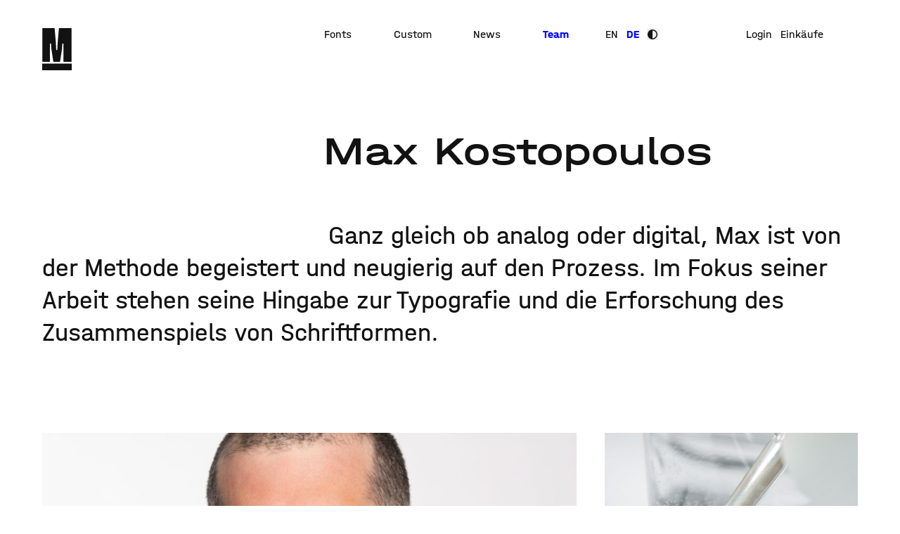

--- FILE ---
content_type: text/html; charset=UTF-8
request_url: https://www.typemates.com/de/about/max-kostopoulos
body_size: 10144
content:

<!DOCTYPE html>
<html lang="de" prefix="og: http://ogp.me/ns# fb: http://ogp.me/ns/fb#">

  <head>
    <meta charset="utf-8" />
    <meta content="IE=edge,chrome=1" http-equiv="X-UA-Compatible">
    <meta name="viewport" content="width=device-width,initial-scale=1.0">

    <link rel="dns-prefetch" href="https://www.typemates.com/">
    <link rel="preconnect" href="https://www.typemates.com/" crossorigin="crossorigin">

    <style>
  @font-face {
    font-family: 'halvar-breit';
    src: url('/assets/webfonts/HalvarUIBreitschrift-Regular.woff2') format('woff2'),
        url('/assets/webfonts/HalvarUIBreitschrift-Regular.woff') format('woff');
    font-weight: 400;
    font-style: normal;
  }

  @font-face {
    font-family: 'halvar-breit';
    src: url('/assets/webfonts/HalvarUIBreitschrift-RegularSlanted.woff2') format('woff2'),
        url('/assets/webfonts/HalvarUIBreitschrift-RegularSlanted.woff') format('woff');
    font-weight: 400;
    font-style: italic;
  }

  @font-face {
    font-family: 'halvar-breit';
    src: url('/assets/webfonts/HalvarUIBreitschrift-Medium.woff2') format('woff2'),
        url('/assets/webfonts/HalvarUIBreitschrift-Medium.woff') format('woff');
    font-weight: 500;
    font-style: normal;
  }

  @font-face {
    font-family: 'halvar-breit';
    src: url('/assets/webfonts/HalvarUIBreitschrift-MediumSlanted.woff2') format('woff2'),
        url('/assets/webfonts/HalvarUIBreitschrift-MediumSlanted.woff') format('woff');
    font-weight: 500;
    font-style: italic;
  }

  @font-face {
    font-family: 'halvar-breit';
    src: url('/assets/webfonts/HalvarUIBreitschrift-Bold.woff2') format('woff2'),
        url('/assets/webfonts/HalvarUIBreitschrift-Bold.woff') format('woff');
    font-weight: 700;
    font-style: normal;
  }

  @font-face {
    font-family: 'halvar-breit';
    src: url('/assets/webfonts/HalvarUIBreitschrift-BoldSlanted.woff2') format('woff2'),
        url('/assets/webfonts/HalvarUIBreitschrift-BoldSlanted.woff') format('woff');
    font-weight: 700;
    font-style: italic;
  }

  
  @font-face {
    font-family: 'halvar-mittel';
    src: url('/assets/webfonts/HalvarUIMittelschrift-Regular.woff2') format('woff2'),
        url('/assets/webfonts/HalvarUIMittelschrift-Regular.woff') format('woff');
    font-weight: 400;
    font-style: normal;
  }

  @font-face {
    font-family: 'halvar-mittel';
    src: url('/assets/webfonts/HalvarUIMittelschrift-RegularSlanted.woff2') format('woff2'),
        url('/assets/webfonts/HalvarUIMittelschrift-RegularSlanted.woff') format('woff');
    font-weight: 400;
    font-style: italic;
  }

  @font-face {
    font-family: 'halvar-mittel-regular-superslanted';
    src: url('/assets/webfonts/HalvarUIMittelschrift-RegularSuperSlanted.woff2') format('woff2'),
        url('/assets/webfonts/HalvarUIMittelschrift-RegularSuperSlanted.woff') format('woff');
    font-weight: 400;
    font-style: normal;
  }

  @font-face {
    font-family: 'halvar-mittel';
    src: url('/assets/webfonts/HalvarUIMittelschrift-Medium.woff2') format('woff2'),
        url('/assets/webfonts/HalvarUIMittelschrift-Medium.woff') format('woff');
    font-weight: 500;
    font-style: normal;
  }

  @font-face {
    font-family: 'halvar-mittel';
    src: url('/assets/webfonts/HalvarUIMittelschrift-MediumSlanted.woff2') format('woff2'),
        url('/assets/webfonts/HalvarUIMittelschrift-MediumSlanted.woff') format('woff');
    font-weight: 500;
    font-style: italic;
  }

  @font-face {
    font-family: 'halvar-mittel';
    src: url('/assets/webfonts/HalvarUIMittelschrift-Bold.woff2') format('woff2'),
        url('/assets/webfonts/HalvarUIMittelschrift-Medium.woff') format('woff');
    font-weight: 700;
    font-style: normal;
  }

  @font-face {
    font-family: 'halvar-mittel';
    src: url('/assets/webfonts/HalvarUIMittelschrift-BoldSlanted.woff2') format('woff2'),
        url('/assets/webfonts/HalvarUIMittelschrift-BoldSlanted.woff') format('woff');
    font-weight: 700;
    font-style: italic;
  }

  
  @font-face {
    font-family: 'halvar-eng';
    src: url('/assets/webfonts/HalvarUIEngschrift-Regular.woff2') format('woff2'),
        url('/assets/webfonts/HalvarUIEngschrift-Regular.woff') format('woff');
    font-weight: 400;
    font-style: normal;
  }

  @font-face {
    font-family: 'halvar-eng';
    src: url('/assets/webfonts/HalvarUIEngschrift-RegularSlanted.woff2') format('woff2'),
        url('/assets/webfonts/HalvarUIEngschrift-RegularSlanted.woff') format('woff');
    font-weight: 400;
    font-style: italic;
  }

  @font-face {
    font-family: 'halvar-eng';
    src: url('/assets/webfonts/HalvarUIEngschrift-Medium.woff2') format('woff2'),
        url('/assets/webfonts/HalvarUIEngschrift-Medium.woff') format('woff');
    font-weight: 500;
    font-style: normal;
  }

  @font-face {
    font-family: 'halvar-eng';
    src: url('/assets/webfonts/HalvarUIEngschrift-MediumSlanted.woff2') format('woff2'),
        url('/assets/webfonts/HalvarUIEngschrift-MediumSlanted.woff') format('woff');
    font-weight: 500;
    font-style: italic;
  }

  @font-face {
    font-family: 'halvar-eng';
    src: url('/assets/webfonts/HalvarUIEngschrift-Bold.woff2') format('woff2'),
        url('/assets/webfonts/HalvarUIEngschrift-Bold.woff') format('woff');
    font-weight: 700;
    font-style: normal;
  }

  @font-face {
    font-family: 'halvar-eng';
    src: url('/assets/webfonts/HalvarUIEngschrift-BoldSlanted.woff2') format('woff2'),
        url('/assets/webfonts/HalvarUIEngschrift-BoldSlanted.woff') format('woff');
    font-weight: 700;
    font-style: italic;
  }
</style>

    <script>
  if (localStorage.theme === "dark" || (!("theme" in localStorage) && window.matchMedia("(prefers-color-scheme: dark)").matches)) {
    document.documentElement.classList.add("dark");
  } else {
    document.documentElement.classList.remove("dark");
  }
</script>

    <link rel="apple-touch-icon" sizes="180x180" href="/assets/images/favicons/apple-touch-icon.png">
    <link rel="icon" type="image/png" sizes="32x32" href="/assets/images/favicons/favicon-32x32.png">
    <link rel="icon" type="image/png" sizes="16x16" href="/assets/images/favicons/favicon-16x16.png">
    <link rel="manifest" href="/site.webmanifest">
    <link rel="mask-icon" href="/assets/images/favicons/safari-pinned-tab.svg" color="#0000ff">
    <meta name="apple-mobile-web-app-title" content="TypeMates">
    <meta name="application-name" content="TypeMates">
    <meta name="msapplication-TileColor" content="#0000ff">
    <meta name="theme-color" content="#ffffff">

    
              
        
    <script type="module">!function(){const e=document.createElement("link").relList;if(!(e&&e.supports&&e.supports("modulepreload"))){for(const e of document.querySelectorAll('link[rel="modulepreload"]'))r(e);new MutationObserver((e=>{for(const o of e)if("childList"===o.type)for(const e of o.addedNodes)if("LINK"===e.tagName&&"modulepreload"===e.rel)r(e);else if(e.querySelectorAll)for(const o of e.querySelectorAll("link[rel=modulepreload]"))r(o)})).observe(document,{childList:!0,subtree:!0})}function r(e){if(e.ep)return;e.ep=!0;const r=function(e){const r={};return e.integrity&&(r.integrity=e.integrity),e.referrerpolicy&&(r.referrerPolicy=e.referrerpolicy),"use-credentials"===e.crossorigin?r.credentials="include":"anonymous"===e.crossorigin?r.credentials="omit":r.credentials="same-origin",r}(e);fetch(e.href,r)}}();</script>
<script type="module" src="/assets/dist/assets/app-Ch4n2k28.js" crossorigin onload="e=new CustomEvent(&#039;vite-script-loaded&#039;, {detail:{path: &#039;src/js/main.js&#039;}});document.dispatchEvent(e);"></script>
<link href="/assets/dist/assets/app-BviFUAGE.css" rel="stylesheet">

    <title>Max Kostopoulos | TypeMates</title><meta name="generator" content="SEOmatic">
<meta name="keywords" content="design, corporate, mainz, gemeinsam, type, workshops, arbeitete, bereichen, interactive, director, studium, gründete, leiteten, zahlreiche, würzburg">
<meta name="description" content="Ganz gleich ob analog oder digital, Max ist von der Methode begeistert und neugierig auf den Prozess. Im Fokus seiner Arbeit stehen seine Hingabe zur…">
<meta name="referrer" content="no-referrer-when-downgrade">
<meta name="robots" content="all">
<meta content="de" property="og:locale">
<meta content="en" property="og:locale:alternate">
<meta content="TypeMates" property="og:site_name">
<meta content="website" property="og:type">
<meta content="https://www.typemates.com/de/about/max-kostopoulos" property="og:url">
<meta content="Max Kostopoulos" property="og:title">
<meta content="Ganz gleich ob analog oder digital, Max ist von der Methode begeistert und neugierig auf den Prozess. Im Fokus seiner Arbeit stehen seine Hingabe zur…" property="og:description">
<meta content="https://www.typemates.com/public/_1200x630_crop_center-center_82_none_ns/Typemates-Typedesigner-PotraitProfile-MaxKostopoulos-1-tumb.jpg?mtime=1680580377" property="og:image">
<meta content="1200" property="og:image:width">
<meta content="630" property="og:image:height">
<meta content="Schriftgestalter" property="og:image:alt">
<meta content="https://typo.social/@TypeMates" property="og:see_also">
<meta content="https://www.instagram.com/typemates/" property="og:see_also">
<meta content="https://www.linkedin.com/company/52114137" property="og:see_also">
<meta content="https://twitter.com/TypeMatesFonts" property="og:see_also">
<meta name="twitter:card" content="summary_large_image">
<meta name="twitter:site" content="@TypeMatesFonts">
<meta name="twitter:creator" content="@TypeMatesFonts">
<meta name="twitter:title" content="Max Kostopoulos">
<meta name="twitter:description" content="Ganz gleich ob analog oder digital, Max ist von der Methode begeistert und neugierig auf den Prozess. Im Fokus seiner Arbeit stehen seine Hingabe zur…">
<meta name="twitter:image" content="https://www.typemates.com/public/_800x418_crop_center-center_82_none_ns/Typemates-Typedesigner-PotraitProfile-MaxKostopoulos-1-tumb.jpg?mtime=1680580377">
<meta name="twitter:image:width" content="800">
<meta name="twitter:image:height" content="418">
<meta name="twitter:image:alt" content="Schriftgestalter">
<link href="https://www.typemates.com/de/about/max-kostopoulos" rel="canonical">
<link href="https://www.typemates.com/de/" rel="home">
<link href="https://www.typemates.com/de/about/max-kostopoulos" rel="alternate" hreflang="de">
<link href="https://www.typemates.com/about/max-kostopoulos" rel="alternate" hreflang="x-default">
<link href="https://www.typemates.com/about/max-kostopoulos" rel="alternate" hreflang="en">
<style>    @font-face { font-family: 'cera-brush-black-normal'; size-adjust: 100%; src: url('https://www.typemates.com/private/font-files/cera-brush/CeraBrush-Black.woff2') format('woff2'), url('https://www.typemates.com/private/font-files/cera-brush/CeraBrush-Black.woff') format('woff'); }
  </style>
  </head>

  <body class="font-mittel antialiased  bg-white text-black dark:bg-black dark:text-white">
    <div class="page">
      


<header
  id="js-header"
  class="peer group z-20 w-full w p-1 content-between grid grid-cols-6 gap-1 lg:gap-2 absolute top-0 left-0 bg-white dark:bg-black md:items-start md:py-2 md:px-1 lg:px-3 4xl:max-w-screen md:left-1/2 md:-translate-x-1/2 [&.headroom--pinned.headroom--not-top]:fixed [&.headroom--pinned]:translate-y-0  md:[&.headroom--not-top]:items-center md:[&.headroom--not-top]:py-1 [&.headroom--top]:translate-y-0 [&.headroom--unpinned]:-translate-y-full transition-all duration-200">

    <div class="col-start-1 col-span-4 md:col-span-1">
    <a class="block w-[28px] md:w-[42px] md:group-[.headroom--not-top]:w-[21px]" href="https://www.typemates.com/de/" title="Startseite aufrufen }}">
        <svg class="transition-all duration-200 w-[28px] h-[40px] md:w-[42px] md:h-[60px] group-[.headroom--not-top]:w-[21px] group-[.headroom--not-top]:h-[30px] md:group-[.headroom--not-top]:w-[28px] md:group-[.headroom--not-top]:h-[40px]" width="42" height="60" viewbox="0 0 42 60" fill="none" xmlns="http://www.w3.org/2000/svg">
    <path class="fill-black hover:fill-blue dark:fill-white dark:hover:fill-yellow" d="M42 60H0V50.4606H42V60ZM41.7439 47.9499H30.2188V22.0922H28.6821L28.1698 29.6242L25.3525 47.9499H15.8775L13.0607 29.6242L12.5484 22.0922H11.0117V47.9499H0.256678V0.000543135H17.6715L19.4638 20.8374L19.9761 31.1295H21.515L22.0267 20.8374L23.8196 0H41.7466L41.7439 47.9499Z"/>
  </svg>
    </a>
  </div>

    <div class="col-start-5 col-span-2 flex justify-end md:hidden">
    <button id="js-menu-sandwich" data-click-event-name="MOBILE_HAMBURGER_TOGGLE">
      <svg class="stroke-black hover:stroke-blue dark:hover:stroke-yellow dark:stroke-white" width="30" height="30" viewBox="0 0 30 30" fill="none" xmlns="http://www.w3.org/2000/svg">
  <line class="hidden [.group.menu-open_&]:block" x1="4" y1="1" x2="25.2" y2="22.2" stroke-width="2"/>
  <line class="hidden [.group.menu-open_&]:block" x1="4" y1="22.2" x2="25.2" y2="1" stroke-width="2"/>

  <line class="block [.group.menu-open_&]:hidden" x1="0" y1="1" x2="30" y2="1"  stroke-width="2"/>
  <line class="block [.group.menu-open_&]:hidden" x1="0" y1="11" x2="30" y2="11"  stroke-width="2"/>
</svg>
      <span class="sr-only">Menü öffnen oder schließen</span>
    </button>
  </div>

    <nav class="hidden [.group.menu-open_&]:flex flex-col col-span-3 row-start-2 row-span-2 md:flex md:justify-between md:flex-row md:items-start md:col-span-3 md:col-start-2 md:row-start-1 md:row-span-1 md:max-w-[300px] lg:max-w-[350px] lg:col-span-2 lg:col-start-3">
        <a class=" hover:text-blue dark:hover:text-yellow text-ml py-0.25 md:text-md md:p-px md:leading-none whitespace-nowrap" href="https://www.typemates.com/de/fonts" title="Fonts Overview">Fonts</a>
        <a class=" hover:text-blue dark:hover:text-yellow text-ml py-0.25 md:text-md md:p-px md:leading-none whitespace-nowrap" href="https://www.typemates.com/de/custom" title="Passgenaue Schriften für Marken und Unternehmen">Custom</a>
        <a class=" hover:text-blue dark:hover:text-yellow text-ml py-0.25 md:text-md md:p-px md:leading-none whitespace-nowrap" href="https://www.typemates.com/de/news" title="News Overview">News</a>
        <a class="font-bold text-blue dark:text-yellow hover:text-blue dark:hover:text-yellow text-ml py-0.25 md:text-md md:p-px md:leading-none whitespace-nowrap" href="https://www.typemates.com/de/about" title="Meet the Mates">Team</a>
  </nav>

    <div class="hidden [.group.menu-open_&]:flex col-start-4 items-end row-start-3 col-span-3 md:flex md:col-start-5 md:row-start-1 md:col-span-1">
    <div class="flex items-center">
      
                        
                          
  
      <a class="text-ml py-0.25  mr-0.5 hover:text-blue dark:hover:text-yellow md:text-md md:p-px md:leading-none" aria-label="Sprache wechseln" aria-role="navigation" href="https://www.typemates.com/about/max-kostopoulos" hreflang="en" lang="en">EN</a>
            <a class="text-ml py-0.25 font-bold text-blue dark:text-yellow  hover:text-blue dark:hover:text-yellow md:text-md md:p-px md:leading-none" aria-label="Sprache wechseln" aria-role="navigation" href="https://www.typemates.com/de/about/max-kostopoulos" hreflang="de" lang="de">DE</a>
      <button class="overflow-visible px-px py-0.25 mb-px text-md fill-black ml-0.75 hover:fill-blue dark:fill-white dark:hover:fill-yellow md:p-px md:ml-0.5" id="js-toggle-dark-mode">
        <svg class="w-[15px] h-[15px] md:w-[14px] md:h-[14px] overflow-visible" viewBox="0 0 14 14" version="1.1" xmlns="http://www.w3.org/2000/svg" xmlns:xlink="http://www.w3.org/1999/xlink" xml:space="preserve" xmlns:serif="http://www.serif.com/"  style="fill-rule:evenodd;clip-rule:evenodd;stroke-linejoin:round;stroke-miterlimit:2;"><path d="M6.955,14l0.045,0c3.863,0 7,-3.137 7,-7c0,-3.848 -3.112,-6.976 -6.955,-7l-0.045,0c-3.866,0 -7,3.134 -7,7c0,3.851 3.11,6.976 6.955,7Zm0.045,-12.5c3.036,0 5.5,2.464 5.5,5.5c0,3.036 -2.464,5.5 -5.5,5.5l0,-11Z"/></svg>
        <span class="sr-only">Ansichtsmodus umschalten</span>
      </button>
    </div>
  </div>

    <div class="hidden [.group.menu-open_&]:block row-start-2 col-start-4 col-span-3 md:row-start-1 md:col-span-1 md:col-start-6 md:block">
    <span id="blitz-inject-1" class=" blitz-inject" data-blitz-id="1" data-blitz-uri="/de/_dynamic" data-blitz-params="action=blitz/include/dynamic&amp;index=4225896924" data-blitz-property=""></span>
  </div>
</header>

<div id="js-menu-shade" class="hidden peer-[.menu-open]:block fixed z-10 bg-black dark:bg-pure-black opacity-70 top-0 left-0 w-screen h-screen md:peer-[.menu-open]:hidden md:hidden"></div>
      <main class="pt-5 md:pt-7">
        
        
        
          

<div class="grid grid-cols-6 gap-1 lg:gap-2 mt-1 mb-1.5 md:mt-2 md:mb-3">
  <h1 class="contains-underline-links font-eng col-span-5 col-start-2 md:col-span-4 md:col-start-3 font-medium md:font-breit text-h2xl sm:text-h3xl xl:text-h4xl 3xl:text-h5xl">
    Max Kostopoulos
  </h1>
</div>

  
    


<div class="grid grid-cols-6 gap-1 lg:gap-2 mt-1 mb-2 md:mt-1 md:mb-6">
  <div class="col-span-6 col-start-1 indent-1col font-normal md:indent-2col lg:indent-2col-lg text-hlg md:text-xl xl:text-2xl 3xl:text-3xl">
    
<p>Ganz gleich ob analog oder digital, Max ist von der Methode begeistert und neugierig auf den Prozess. Im Fokus seiner Arbeit stehen seine Hingabe zur Typografie und die Erforschung des Zusammenspiels von Schriftformen.</p>
  </div>
</div>
    

<div class="my-1.5 lg:my-2">
  




<section class="grid grid-cols-6 gap-x-1 lg:gap-x-2 gap-x-1 gap-y-1.5 lg:gap-x-2 lg:gap-y-2 items-start">
                                    
      <div class="col-span-5 md:col-span-2 row-start-2 col-start-2 md:col-start-5 md:row-start-1">
                                                                                
            
  
                        
  <div>    <figure>
              <div class="aspect-[5/4] w-full overflow-hidden mb-0.5 lg:mb-1 only:mb-0">
          <img class="group-hover:scale-105 ease-in group-hover:ease-out duration-300 transition-all origin-center w-full block" src="https://www.typemates.com/public/_fiveByFour1600/Typemates-Typedesigner-PotraitProfile-MaxKostopoulos-2.jpg" srcSet="  https://www.typemates.com/public/_fiveByFour400/Typemates-Typedesigner-PotraitProfile-MaxKostopoulos-2.jpg 400w, https://www.typemates.com/public/_fiveByFour700/Typemates-Typedesigner-PotraitProfile-MaxKostopoulos-2.jpg 700w, https://www.typemates.com/public/_fiveByFour1000/Typemates-Typedesigner-PotraitProfile-MaxKostopoulos-2.jpg 1000w, https://www.typemates.com/public/_fiveByFour1300/Typemates-Typedesigner-PotraitProfile-MaxKostopoulos-2.jpg 1300w, https://www.typemates.com/public/_fiveByFour1600/Typemates-Typedesigner-PotraitProfile-MaxKostopoulos-2.jpg 1600w, https://www.typemates.com/public/_fiveByFour1900/Typemates-Typedesigner-PotraitProfile-MaxKostopoulos-2.jpg 1900w, https://www.typemates.com/public/_fiveByFour2200/Typemates-Typedesigner-PotraitProfile-MaxKostopoulos-2.jpg 2200w, https://www.typemates.com/public/_fiveByFour2500/Typemates-Typedesigner-PotraitProfile-MaxKostopoulos-2.jpg 2500w
" sizes="(min-width: 2560px) 774px, (min-width: 768px) 35vw, 80vw" title="Typemates Typedesigner Potrait Profile Max Kostopoulos 2">
        </div>
                    

          </figure>
  </div>              </div>
                                        
      <div class="col-span-6 md:col-span-4 md:row-start-1">
                                                                                
            
  
                      
  <div>    <figure>
              <div class="aspect-[8/5] w-full overflow-hidden mb-0.5 lg:mb-1 only:mb-0">
          <img class="group-hover:scale-105 ease-in group-hover:ease-out duration-300 transition-all origin-center w-full block" src="https://www.typemates.com/public/_eightByFive2500/Typemates-Typedesigner-PotraitProfile-MaxKostopoulos-1.jpg" srcSet="  https://www.typemates.com/public/_eightByFive400/Typemates-Typedesigner-PotraitProfile-MaxKostopoulos-1.jpg 400w, https://www.typemates.com/public/_eightByFive700/Typemates-Typedesigner-PotraitProfile-MaxKostopoulos-1.jpg 700w, https://www.typemates.com/public/_eightByFive1000/Typemates-Typedesigner-PotraitProfile-MaxKostopoulos-1.jpg 1000w, https://www.typemates.com/public/_eightByFive1300/Typemates-Typedesigner-PotraitProfile-MaxKostopoulos-1.jpg 1300w, https://www.typemates.com/public/_eightByFive1600/Typemates-Typedesigner-PotraitProfile-MaxKostopoulos-1.jpg 1600w, https://www.typemates.com/public/_eightByFive1900/Typemates-Typedesigner-PotraitProfile-MaxKostopoulos-1.jpg 1900w, https://www.typemates.com/public/_eightByFive2200/Typemates-Typedesigner-PotraitProfile-MaxKostopoulos-1.jpg 2200w, https://www.typemates.com/public/_eightByFive2500/Typemates-Typedesigner-PotraitProfile-MaxKostopoulos-1.jpg 2500w
" sizes="(min-width: 2560px) 1606px, (min-width: 768px) 60vw, 100vw" title="Typemates Typedesigner Potrait Profile Max Kostopoulos 1">
        </div>
                    

          </figure>
  </div>              </div>
      </section>
</div>
    

<div class="grid grid-cols-6 gap-1 lg:gap-2 my-3">
  <div class="col-start-1 col-span-6 md:col-start-3 md:col-span-4">
    


<p class="first:mt-0 last:mb-0 text-md md:text-lg max-w-prose">Max Kostopoulos entwickelte seine ersten Schriften bereits im Studium und legte seinen Schwerpunkt dabei vor allem auf den Entwurf von Letterings mittels analoger Entwurfsmethoden. Im Jahr 2010 gründete er gemeinsam mit Jakob Runge 26+. Anschließend organisierten und leiteten beide gemeinsam zahlreiche Type Design Workshops an mehreren Fachhochschulen. Nach seinem Studium im Bereich Kommunikationsdesign an der FH Würzburg (BA) und der FH Mainz (MA), arbeitete Max als Art Director in den Bereichen Corporate Design, Corporate Publishing und Interactive Design in Mainz und Hamburg. Zurzeit ist Max als Art Director im Münchner Carl Hanser Verlag tätig.</p>
  </div>
</div>
    

<div class="my-1.5 lg:my-2">
  

<section>
      

  

          

        
                                          
    
<a class="group grid grid-cols-6 gap-x-1 lg:gap-x-2 hover:text-blue dark:hover:text-yellow md:pb-1.5" href="https://www.typemates.com/de/fonts/cera-brush" title="Cera Brush">
  <div class="block w-min whitespace-nowrap text-3xl sm:text-4xl md:text-5xl md: mb-1 lg:text-6xl md:col-span-5 md:col-start-2 md:group-hover:translate-x-[-16.666vw] transition-all duration-300 ease-in-out" style="font-family: cera-brush-black-normal">Cera Brush, eine handgefertigte Pinsel-Schrift mit viel Geometrie und hochauflösenden Details.</div>
  <div class="flex-wrap flex-row items-center justify-start hidden col-span-3 col-start-2 md:flex lg:col-span-2 lg:col-start-3 gap-y-0.5">
    <span class="inline-block mr-0.5">Cera Brush</span>
    </span>
    </span>
  </div>
  <div class="hidden col-span-2 col-start-5 md:block">              2
 Schnitte von Max Kostopoulos &amp; Jakob Runge
</div>
</a>
  
  </section>

</div>
    

<div class="my-1.5 lg:my-2">
  




<section class="grid grid-cols-6 gap-x-1 lg:gap-x-2 gap-x-1 gap-y-1.5 lg:gap-x-2 lg:gap-y-2 items-start">
                                    
      <div class="col-span-5 md:col-span-2 col-start-2 md:row-start-1">
                                                                                
            
  
                        
  <div>    <figure>
              <div class="aspect-[5/4] w-full overflow-hidden mb-0.5 lg:mb-1 only:mb-0">
          <img class="group-hover:scale-105 ease-in group-hover:ease-out duration-300 transition-all origin-center w-full block" src="https://www.typemates.com/public/_fiveByFour1600/Typemates-Typedesigner-PotraitProfile-MaxKostopoulos-3.jpg" srcSet="  https://www.typemates.com/public/_fiveByFour400/Typemates-Typedesigner-PotraitProfile-MaxKostopoulos-3.jpg 400w, https://www.typemates.com/public/_fiveByFour700/Typemates-Typedesigner-PotraitProfile-MaxKostopoulos-3.jpg 700w, https://www.typemates.com/public/_fiveByFour1000/Typemates-Typedesigner-PotraitProfile-MaxKostopoulos-3.jpg 1000w, https://www.typemates.com/public/_fiveByFour1300/Typemates-Typedesigner-PotraitProfile-MaxKostopoulos-3.jpg 1300w, https://www.typemates.com/public/_fiveByFour1600/Typemates-Typedesigner-PotraitProfile-MaxKostopoulos-3.jpg 1600w, https://www.typemates.com/public/_fiveByFour1900/Typemates-Typedesigner-PotraitProfile-MaxKostopoulos-3.jpg 1900w, https://www.typemates.com/public/_fiveByFour2200/Typemates-Typedesigner-PotraitProfile-MaxKostopoulos-3.jpg 2200w, https://www.typemates.com/public/_fiveByFour2500/Typemates-Typedesigner-PotraitProfile-MaxKostopoulos-3.jpg 2500w
" sizes="(min-width: 2560px) 774px, (min-width: 768px) 35vw, 80vw" title="Typemates Typedesigner Potrait Profile Max Kostopoulos 3">
        </div>
                    

          </figure>
  </div>              </div>
                                        
      <div class="col-span-6 md:col-span-4">
                                                                                
            
  
                      
  <div>    <figure>
              <div class="aspect-[8/5] w-full overflow-hidden mb-0.5 lg:mb-1 only:mb-0">
          <img class="group-hover:scale-105 ease-in group-hover:ease-out duration-300 transition-all origin-center w-full block" src="https://www.typemates.com/public/_eightByFive2500/Typemates-Typedesigner-PotraitProfile-MaxKostopoulos-4.jpg" srcSet="  https://www.typemates.com/public/_eightByFive400/Typemates-Typedesigner-PotraitProfile-MaxKostopoulos-4.jpg 400w, https://www.typemates.com/public/_eightByFive700/Typemates-Typedesigner-PotraitProfile-MaxKostopoulos-4.jpg 700w, https://www.typemates.com/public/_eightByFive1000/Typemates-Typedesigner-PotraitProfile-MaxKostopoulos-4.jpg 1000w, https://www.typemates.com/public/_eightByFive1300/Typemates-Typedesigner-PotraitProfile-MaxKostopoulos-4.jpg 1300w, https://www.typemates.com/public/_eightByFive1600/Typemates-Typedesigner-PotraitProfile-MaxKostopoulos-4.jpg 1600w, https://www.typemates.com/public/_eightByFive1900/Typemates-Typedesigner-PotraitProfile-MaxKostopoulos-4.jpg 1900w, https://www.typemates.com/public/_eightByFive2200/Typemates-Typedesigner-PotraitProfile-MaxKostopoulos-4.jpg 2200w, https://www.typemates.com/public/_eightByFive2500/Typemates-Typedesigner-PotraitProfile-MaxKostopoulos-4.jpg 2500w
" sizes="(min-width: 2560px) 1606px, (min-width: 768px) 60vw, 100vw" title="Typemates Typedesigner Potrait Profile Max Kostopoulos 4">
        </div>
                    

          </figure>
  </div>              </div>
      </section>
</div>
      </main>
      

<footer class="footer grid grid-cols-6 gap-1 lg:gap-2 mt-5 mb-4 pt-2 border-t-outline border-current lg:mb-6 lg:mt-7 lg:pt-4 }}">
  <div class="col-span-6 mb-1 lg:col-span-2 lg:mb-0">
    <a class="block w-full max-w-[160px] lg:max-w-[240px]" href="https://www.typemates.com/de/" title="Homepage">
        <svg class="block w-full" viewbox="0 0 243 60" fill="none" xmlns="http://www.w3.org/2000/svg">
    <path class="fill-black hover:fill-blue dark:fill-white dark:hover:fill-yellow" d="M65.7315 37.6616V20.8442C65.7315 19.0865 65.23 18.3334 63.9762 18.3334H62.4722V39.9192H63.9762C65.23 39.9192 65.7315 39.4177 65.7315 37.6616ZM90.5547 26.6172H94.0676V20.8442C94.0676 18.8338 93.566 18.3334 92.3128 18.3334C91.0595 18.3334 90.5574 18.8349 90.5574 20.8442L90.5547 26.6172ZM162.015 39.6687H163.271V29.6294L161.263 30.1315C160.26 30.3814 159.759 31.135 159.759 32.8928V37.4101C159.759 39.1672 160.761 39.6687 162.015 39.6687ZM204.894 26.6177H208.404V20.8442C208.404 18.8338 207.903 18.3334 206.649 18.3334C205.395 18.3334 204.894 18.8349 204.894 20.8442V26.6177ZM230.72 19.5891V21.3468C239.997 26.6172 242.003 29.1274 242.003 35.6529C242.003 44.4387 237.992 48.7045 229.968 48.7045C226.721 48.6079 223.508 48.0157 220.44 46.9484V36.1544C222.623 36.8737 224.913 37.2133 227.21 37.1585C228.4 37.1942 229.587 37.0244 230.72 36.6565V34.9004C221.944 29.8799 220.19 27.3702 220.19 20.0911C220.19 11.8084 224.202 7.53994 231.975 7.53994C234.912 7.48003 237.826 8.08068 240.5 9.29765V20.09C238.481 19.4092 236.362 19.0698 234.231 19.0859C233.042 19.0723 231.859 19.2416 230.721 19.588L230.72 19.5891ZM218.681 33.3953H204.891V35.9056C206.952 36.7787 209.173 37.2061 211.41 37.1596C213.786 37.1621 216.15 36.824 218.431 36.1555V46.9495C215.422 48.2035 212.162 48.7056 208.401 48.7056C197.369 48.7056 193.357 42.6821 193.357 28.3749C193.357 13.0635 197.369 7.54211 206.646 7.54211C215.422 7.54211 218.681 12.8125 218.681 26.3672V33.3953ZM193.106 47.7015C191.351 48.4551 189.094 48.7056 186.838 48.7056C179.817 48.7056 177.31 45.9454 177.31 37.9132V13.0625L179.817 2.52165H189.596V8.29301H193.106V18.8338H189.596V37.1569C190.752 37.4092 191.95 37.4092 193.106 37.1569V47.7015ZM174.802 47.9531H166.779L165.525 43.9378H164.021C163.268 46.9495 160.761 48.7056 157.502 48.7056C151.735 48.7056 149.478 45.1918 149.478 36.6576C149.478 27.8728 151.233 25.3631 156.751 24.3596L163.271 23.1028V20.5931C161.547 20.1893 159.776 20.0204 158.006 20.0911C155.531 20.1198 153.075 20.5437 150.733 21.3468V9.80078C154.293 8.25842 158.138 7.48827 162.016 7.54103C170.542 7.54103 174.804 11.5569 174.804 19.087L174.802 47.9531ZM147.722 60.0011H106.602V50.4622H147.722V60.0011ZM147.472 47.9531H136.187V22.0987H134.683L134.181 29.6294L131.423 47.952H122.147L119.39 29.6294L118.888 22.0987H117.383V47.952H106.854V0L123.904 0.0108681L125.657 20.8442L126.159 31.1345H127.665L128.167 20.8442L129.922 0.0103264H147.474L147.472 47.9531ZM104.345 33.3953H90.5547V35.9056C92.6153 36.7787 94.8369 37.206 97.074 37.1596C99.4501 37.1621 101.814 36.8239 104.095 36.1555V46.9495C101.086 48.2035 97.8263 48.7056 94.0648 48.7056C83.2832 48.7056 79.0208 42.9326 79.0208 28.3749C79.0208 13.5656 82.7817 7.54211 92.3101 7.54211C101.086 7.54211 104.345 12.8125 104.345 26.3672V33.3953ZM77.5162 27.8728C77.5162 43.684 75.508 48.2035 68.4899 48.2035C67.3683 48.2226 66.2548 48.0095 65.2193 47.5776C64.1838 47.1458 63.2485 46.5044 62.4722 45.6939V60.0011H50.9382V8.29301H59.463L60.4661 13.0619H61.7199C62.4722 9.54867 64.9765 7.54048 68.7407 7.54048C75.5101 7.54048 77.5162 12.0584 77.5162 27.8712V27.8728ZM49.4337 8.29301L43.1652 59.9995H30.8789L33.6373 47.9514H26.6165L22.2429 11.5476H19.0948V47.9514H6.55671V11.5476H0V0H25.8735V8.29301H33.1358L34.6404 25.1099L35.1413 36.9075H36.6459L37.1474 25.1099L38.4012 8.29301H49.4337Z"/>
  </svg>
    </a>
  </div>

  <div class="col-span-6 max-w-md lg:max-w-none lg:col-span-2 text-xs xl:text-md"></div>

  <div class="mb-2 col-span-6 max-w-md lg:max-w-none lg:col-span-2">
    <h4 class="mb-[.8em] text-ml md:text-lg lg:text-xl">Newsletter</h4>
    <p>Mit unserem Newsletter bist du immer auf dem Laufenden. Wir informieren dich darin zu neuesten Releases und rund ums Thema Schrift.</p>
    <a href="https://136ac982.sibforms.com/serve/[base64]" class="ml-auto mt-0.5 button max-w-button w-full" target="_blank">Unseren Newsletter abonnieren</a>
  </div>

      <div class="col-span-6 lg:col-span-2 mb-1 lg:mt-4">
      <h4 class="mb-[.8em] text-ml md:text-lg lg:text-xl">Support</h4>
      <div class="text-md contains-hover-links"><p><a href="https://www.typemates.com/de/licences">Lizenzen</a><br /><a href="https://www.typemates.com/de/discounts">Rabatte</a><a href="https://www.typemates.com/de/terms-of-service"><br /></a><a href="https://www.typemates.com/de/terms-of-service">AGB</a><a href="https://www.typemates.com/de/privacy-policy"><br /></a><a href="https://www.typemates.com/de/privacy-policy">Datenschutzerklärung</a><a href="https://www.typemates.com/de/returns-policy"><br /></a><a href="https://www.typemates.com/de/returns-policy">Widerrufsrecht</a><a href="https://www.typemates.com/de/impress"><br /></a><a href="https://www.typemates.com/de/impress">Impressum<br /></a><a href="https://www.typemates.com/de/contact">Kontakt</a></p></div>
    </div>
      <div class="col-span-6 lg:col-span-2 mb-1 lg:mt-4">
      <h4 class="mb-[.8em] text-ml md:text-lg lg:text-xl">Kontakt</h4>
      <div class="text-md contains-hover-links"><p>hej@typemates.com<br />+49 40 88215944<br />Anrufzeiten von 8 bis 13 Uhr<br /><a href="https://www.instagram.com/typemates/" target="_blank" rel="noreferrer noopener"><br /></a><a href="https://www.instagram.com/typemates/" target="_blank" rel="noreferrer noopener">Instagram</a><br /><a href="https://twitter.com/TypeMatesFonts" target="_blank" rel="noreferrer noopener">Twitter</a><strong><br /></strong><strong><br /></strong></p></div>
    </div>
      <div class="col-span-6 lg:col-span-2 mb-1 lg:mt-4">
      <h4 class="mb-[.8em] text-ml md:text-lg lg:text-xl">Büro</h4>
      <div class="text-md contains-hover-links"><p><strong>TypeMates</strong>, <br />J.Runge, N.Thomsen-Habermann, L.Fischbach GbR<br />Hinterhainberg 4a<br />94496 Ortenburg, Deutschland</p>
<p><br /></p>
<p>weitere Büros in Kiel, Wuppertal und Berlin<br /></p></div>
    </div>
  </footer>
    </div>

    <script type="application/ld+json">{"@context":"http://schema.org","@graph":[{"@type":"WebSite","author":{"@id":"typemates.com/about#identity"},"copyrightHolder":{"@id":"typemates.com/about#identity"},"copyrightYear":"2016","creator":{"@id":"#creator"},"dateCreated":"2016-09-02T13:31:40+02:00","dateModified":"2023-04-30T13:26:25+02:00","datePublished":"2016-09-02T13:31:00+02:00","description":"Ganz gleich ob analog oder digital, Max ist von der Methode begeistert und neugierig auf den Prozess. Im Fokus seiner Arbeit stehen seine Hingabe zur Typografie und die Erforschung des Zusammenspiels von Schriftformen.   Max Kostopoulos entwickelte seine ersten Schriften bereits im Studium und legte seinen Schwerpunkt dabei vor allem auf den Entwurf von Letterings mittels analoger Entwurfsmethoden. Im Jahr 2010 gründete er gemeinsam mit Jakob Runge 26+. Anschließend organisierten und leiteten beide gemeinsam zahlreiche Type Design Workshops an mehreren Fachhochschulen. Nach seinem Studium im Bereich Kommunikationsdesign an der FH Würzburg (BA) und der FH Mainz (MA), arbeitete Max als Art Director in den Bereichen Corporate Design, Corporate Publishing und Interactive Design in Mainz und Hamburg. Zurzeit ist Max als Art Director im Münchner Carl Hanser Verlag tätig.","headline":"Max Kostopoulos","image":{"@type":"ImageObject","url":"https://www.typemates.com/public/_1200x630_crop_center-center_82_none_ns/Typemates-Typedesigner-PotraitProfile-MaxKostopoulos-1-tumb.jpg?mtime=1680580377"},"inLanguage":"de","mainEntityOfPage":"https://www.typemates.com/de/about/max-kostopoulos","name":"Max Kostopoulos","publisher":{"@id":"#creator"},"url":"https://www.typemates.com/de/about/max-kostopoulos"},{"@id":"typemates.com/about#identity","@type":"LocalBusiness","address":{"@type":"PostalAddress","addressCountry":"Deutschland","addressLocality":"Ortenburg","postalCode":"94496","streetAddress":"Hinterhainberg 4a"},"alternateName":"TypeMates","description":"Wir sind begeisterte Schwarz-Weiß-Experten, vertreiben unsere facettenreiche Font Collection und entwickeln maßgeschneiderte exklusive Custom Fonts.","duns":"343412459","email":"hej@typemates.com","founder":"Jakob Runge, Nils Thomsen-Habermann und Lisa Fischbach","image":{"@type":"ImageObject","height":"1677","url":"https://new.typemates.com/public/Typemates-Fonts-Team-Typedesigner-Potrait-AboutTheMates.jpg","width":"3000"},"logo":{"@type":"ImageObject","height":"60","url":"https://www.typemates.com/public/_600x60_fit_center-center_82_none_ns/65703/Typemates-Fonts-Team-Typedesigner-Potrait-AboutTheMates.png?mtime=1763541308","width":"107"},"name":"J.Runge, N.Thomsen-Habermann, L.Fischbach GbR","openingHoursSpecification":[{"@type":"OpeningHoursSpecification","closes":"17:00:00","dayOfWeek":["Sunday"],"opens":"09:00:00"},{"@type":"OpeningHoursSpecification","closes":"17:00:00","dayOfWeek":["Monday"],"opens":"09:00:00"},{"@type":"OpeningHoursSpecification","closes":"17:00:00","dayOfWeek":["Tuesday"],"opens":"09:00:00"},{"@type":"OpeningHoursSpecification","closes":"17:00:00","dayOfWeek":["Wednesday"],"opens":"09:00:00"},{"@type":"OpeningHoursSpecification","closes":"17:00:00","dayOfWeek":["Thursday"],"opens":"09:00:00"},{"@type":"OpeningHoursSpecification","closes":"17:00:00","dayOfWeek":["Friday"],"opens":"09:00:00"},{"@type":"OpeningHoursSpecification","closes":"17:00:00","dayOfWeek":["Saturday"],"opens":"09:00:00"}],"priceRange":"$$","sameAs":["https://twitter.com/TypeMatesFonts","https://www.linkedin.com/company/52114137","https://www.instagram.com/typemates/","https://typo.social/@TypeMates"],"telephone":"+49 (0)40 88215944","url":"https://www.typemates.com/de/typemates.com/about"},{"@id":"#creator","@type":"Organization"},{"@type":"BreadcrumbList","description":"Breadcrumbs list","itemListElement":[{"@type":"ListItem","item":"https://www.typemates.com/de/","name":"Homepage","position":1},{"@type":"ListItem","item":"https://www.typemates.com/de/about","name":"Meet the Mates","position":2},{"@type":"ListItem","item":"https://www.typemates.com/de/about/max-kostopoulos","name":"Max Kostopoulos","position":3}],"name":"Breadcrumbs"}]}</script><script>var __awaiter = (this && this.__awaiter) || function (thisArg, _arguments, P, generator) {
    function adopt(value) { return value instanceof P ? value : new P(function (resolve) { resolve(value); }); }
    return new (P || (P = Promise))(function (resolve, reject) {
        function fulfilled(value) { try { step(generator.next(value)); } catch (e) { reject(e); } }
        function rejected(value) { try { step(generator["throw"](value)); } catch (e) { reject(e); } }
        function step(result) { result.done ? resolve(result.value) : adopt(result.value).then(fulfilled, rejected); }
        step((generator = generator.apply(thisArg, _arguments || [])).next());
    });
};
addInjectScriptEventListener();
function addInjectScriptEventListener() {
    const injectScriptEvent = 'DOMContentLoaded';
    if (injectScriptEvent === 'load') {
        window.addEventListener('load', injectElements, { once: true });
    }
    else {
        document.addEventListener(injectScriptEvent, injectElements, { once: true });
    }
}
function injectElements() {
    return __awaiter(this, void 0, void 0, function* () {
        if (!document.dispatchEvent(new CustomEvent('beforeBlitzInjectAll', {
            cancelable: true,
        }))) {
            return;
        }
        const elements = document.querySelectorAll('.blitz-inject:not(.blitz-inject--injected)');
        const injectElements = {};
        const promises = [];
        elements.forEach(element => {
            var _a;
            const injectElement = {
                element: element,
                id: element.getAttribute('data-blitz-id'),
                uri: element.getAttribute('data-blitz-uri'),
                params: element.getAttribute('data-blitz-params'),
                property: element.getAttribute('data-blitz-property'),
            };
            if (document.dispatchEvent(new CustomEvent('beforeBlitzInject', {
                cancelable: true,
                detail: injectElement,
            }))) {
                const url = injectElement.uri + (injectElement.params ? (injectElement.uri.indexOf('?') !== -1 ? '&' : '?') + injectElement.params : '');
                injectElements[url] = (_a = injectElements[url]) !== null && _a !== void 0 ? _a : [];
                injectElements[url].push(injectElement);
            }
        });
        for (const url in injectElements) {
            promises.push(replaceUrls(url, injectElements[url]));
        }
        yield Promise.all(promises);
        document.dispatchEvent(new CustomEvent('afterBlitzInjectAll'));
    });
}
function replaceUrls(url, injectElements) {
    return __awaiter(this, void 0, void 0, function* () {
        const response = yield fetch(url);
        if (response.status >= 300) {
            return null;
        }
        const responseText = yield response.text();
        let responseJson;
        if (url.indexOf('blitz/csrf/json') !== -1) {
            responseJson = JSON.parse(responseText);
        }
        injectElements.forEach(injectElement => {
            var _a;
            if (injectElement.property) {
                injectElement.element.innerHTML = (_a = responseJson[injectElement.property]) !== null && _a !== void 0 ? _a : '';
            }
            else {
                injectElement.element.innerHTML = responseText;
            }
            injectElement.element.classList.add('blitz-inject--injected');
            document.dispatchEvent(new CustomEvent('afterBlitzInject', {
                detail: injectElement,
            }));
        });
    });
};</script>
  </body>
</html>
<!-- Cached by Blitz on 2026-01-09T18:32:37+01:00 --><!-- Served by Blitz on 2026-02-01T04:05:40+01:00 -->

--- FILE ---
content_type: text/html; charset=UTF-8
request_url: https://www.typemates.com/de/_dynamic?action=blitz/include/dynamic&index=4225896924
body_size: 600
content:


  
<div class="hidden [.group.menu-open_&]:flex flex-col md:flex md:flex-row md:items-start md:justify-start md:flex-wrap md:w-full">
      <a id="js-account-link" class="hover:text-blue dark:hover:text-yellow text-ml py-0.25 md:text-md md:p-px md:leading-none whitespace-nowrap  md:inline-block md:mr-0.5 md:mb-0" href="https://www.typemates.com/de/shop/customer/login">Login</a>
      <a id="js-cart-link" class="hover:text-blue dark:hover:text-yellow text-ml py-0.25 md:text-md md:p-px md:leading-none whitespace-nowrap " href="https://www.typemates.com/de/shop/cart" title="#">
    Einkäufe
        <span id="js-nav-cart" style="display: none">
      (<span id="js-nav-cart-count">0</span>)
    </span>
  </a>
</div>


--- FILE ---
content_type: text/css
request_url: https://www.typemates.com/assets/dist/assets/app-BviFUAGE.css
body_size: 9981
content:
.flickity-enabled{position:relative}.flickity-enabled:focus{outline:none}.flickity-viewport{position:relative;height:100%}.flickity-slider{position:absolute;width:100%;height:100%}.flickity-enabled.is-draggable{-webkit-user-select:none;-moz-user-select:none;user-select:none}.flickity-enabled.is-draggable .flickity-viewport{cursor:grab}.flickity-enabled.is-draggable .flickity-viewport.is-pointer-down{cursor:grabbing}*,:before,:after{--tw-border-spacing-x: 0;--tw-border-spacing-y: 0;--tw-translate-x: 0;--tw-translate-y: 0;--tw-rotate: 0;--tw-skew-x: 0;--tw-skew-y: 0;--tw-scale-x: 1;--tw-scale-y: 1;--tw-pan-x: ;--tw-pan-y: ;--tw-pinch-zoom: ;--tw-scroll-snap-strictness: proximity;--tw-gradient-from-position: ;--tw-gradient-via-position: ;--tw-gradient-to-position: ;--tw-ordinal: ;--tw-slashed-zero: ;--tw-numeric-figure: ;--tw-numeric-spacing: ;--tw-numeric-fraction: ;--tw-ring-inset: ;--tw-ring-offset-width: 0px;--tw-ring-offset-color: #fff;--tw-ring-color: rgb(59 130 246 / .5);--tw-ring-offset-shadow: 0 0 #0000;--tw-ring-shadow: 0 0 #0000;--tw-shadow: 0 0 #0000;--tw-shadow-colored: 0 0 #0000;--tw-blur: ;--tw-brightness: ;--tw-contrast: ;--tw-grayscale: ;--tw-hue-rotate: ;--tw-invert: ;--tw-saturate: ;--tw-sepia: ;--tw-drop-shadow: ;--tw-backdrop-blur: ;--tw-backdrop-brightness: ;--tw-backdrop-contrast: ;--tw-backdrop-grayscale: ;--tw-backdrop-hue-rotate: ;--tw-backdrop-invert: ;--tw-backdrop-opacity: ;--tw-backdrop-saturate: ;--tw-backdrop-sepia: ;--tw-contain-size: ;--tw-contain-layout: ;--tw-contain-paint: ;--tw-contain-style: }::backdrop{--tw-border-spacing-x: 0;--tw-border-spacing-y: 0;--tw-translate-x: 0;--tw-translate-y: 0;--tw-rotate: 0;--tw-skew-x: 0;--tw-skew-y: 0;--tw-scale-x: 1;--tw-scale-y: 1;--tw-pan-x: ;--tw-pan-y: ;--tw-pinch-zoom: ;--tw-scroll-snap-strictness: proximity;--tw-gradient-from-position: ;--tw-gradient-via-position: ;--tw-gradient-to-position: ;--tw-ordinal: ;--tw-slashed-zero: ;--tw-numeric-figure: ;--tw-numeric-spacing: ;--tw-numeric-fraction: ;--tw-ring-inset: ;--tw-ring-offset-width: 0px;--tw-ring-offset-color: #fff;--tw-ring-color: rgb(59 130 246 / .5);--tw-ring-offset-shadow: 0 0 #0000;--tw-ring-shadow: 0 0 #0000;--tw-shadow: 0 0 #0000;--tw-shadow-colored: 0 0 #0000;--tw-blur: ;--tw-brightness: ;--tw-contrast: ;--tw-grayscale: ;--tw-hue-rotate: ;--tw-invert: ;--tw-saturate: ;--tw-sepia: ;--tw-drop-shadow: ;--tw-backdrop-blur: ;--tw-backdrop-brightness: ;--tw-backdrop-contrast: ;--tw-backdrop-grayscale: ;--tw-backdrop-hue-rotate: ;--tw-backdrop-invert: ;--tw-backdrop-opacity: ;--tw-backdrop-saturate: ;--tw-backdrop-sepia: ;--tw-contain-size: ;--tw-contain-layout: ;--tw-contain-paint: ;--tw-contain-style: }*,:before,:after{box-sizing:border-box;border-width:0;border-style:solid;border-color:currentColor}:before,:after{--tw-content: ""}html,:host{line-height:1.5;-webkit-text-size-adjust:100%;-moz-tab-size:4;-o-tab-size:4;tab-size:4;font-family:ui-sans-serif,system-ui,sans-serif,"Apple Color Emoji","Segoe UI Emoji",Segoe UI Symbol,"Noto Color Emoji";font-feature-settings:normal;font-variation-settings:normal;-webkit-tap-highlight-color:transparent}body{margin:0;line-height:inherit}hr{height:0;color:inherit;border-top-width:1px}abbr:where([title]){-webkit-text-decoration:underline dotted;text-decoration:underline dotted}h1,h2,h3,h4,h5,h6{font-size:inherit;font-weight:inherit}a{color:inherit;text-decoration:inherit}b,strong{font-weight:bolder}code,kbd,samp,pre{font-family:monospace;font-feature-settings:normal;font-variation-settings:normal;font-size:1em}small{font-size:80%}sub,sup{font-size:75%;line-height:0;position:relative;vertical-align:baseline}sub{bottom:-.25em}sup{top:-.5em}table{text-indent:0;border-color:inherit;border-collapse:collapse}button,input,optgroup,select,textarea{font-family:inherit;font-feature-settings:inherit;font-variation-settings:inherit;font-size:100%;font-weight:inherit;line-height:inherit;letter-spacing:inherit;color:inherit;margin:0;padding:0}button,select{text-transform:none}button,input:where([type=button]),input:where([type=reset]),input:where([type=submit]){-webkit-appearance:button;background-color:transparent;background-image:none}:-moz-focusring{outline:auto}:-moz-ui-invalid{box-shadow:none}progress{vertical-align:baseline}::-webkit-inner-spin-button,::-webkit-outer-spin-button{height:auto}[type=search]{-webkit-appearance:textfield;outline-offset:-2px}::-webkit-search-decoration{-webkit-appearance:none}::-webkit-file-upload-button{-webkit-appearance:button;font:inherit}summary{display:list-item}blockquote,dl,dd,h1,h2,h3,h4,h5,h6,hr,figure,p,pre{margin:0}fieldset{margin:0;padding:0}legend{padding:0}ol,ul,menu{list-style:none;margin:0;padding:0}dialog{padding:0}textarea{resize:vertical}input::-moz-placeholder,textarea::-moz-placeholder{opacity:1;color:#9ca3af}input::placeholder,textarea::placeholder{opacity:1;color:#9ca3af}button,[role=button]{cursor:pointer}:disabled{cursor:default}img,svg,video,canvas,audio,iframe,embed,object{display:block;vertical-align:middle}img,video{max-width:100%;height:auto}[hidden]:where(:not([hidden=until-found])){display:none}*{scrollbar-color:initial;scrollbar-width:initial}video{max-width:none}details{position:relative;padding-top:20px;padding-bottom:20px}details:before{--tw-content: "⌄";content:var(--tw-content)}@media(min-width:768px){details{padding-top:30px;padding-bottom:30px}}details:before{pointer-events:none;position:absolute;right:20px;font-size:20px;line-height:1.6}@media(min-width:768px){details:before{font-size:36px;line-height:1.3}}details summary{cursor:pointer;list-style:none}details summary::-webkit-details-marker{display:none}details summary{font-size:20px;line-height:1.6}@media(min-width:768px){details summary{font-size:36px;line-height:1.3}}details:not([open]):hover:before,details:not([open]):hover summary{--tw-text-opacity: 1;color:rgb(0 0 255 / var(--tw-text-opacity, 1))}details:not([open]):hover:is(.dark *):before,details:not([open]):hover summary:is(.dark *){--tw-text-opacity: 1;color:rgb(255 255 0 / var(--tw-text-opacity, 1))}details[open]:before{--tw-content: "⌃";content:var(--tw-content)}details[open] summary{padding-bottom:20px}@media(min-width:768px){details[open] summary{padding-bottom:30px}}select{max-width:100%;-webkit-appearance:none;-moz-appearance:none;appearance:none;overflow:hidden;background-color:transparent;padding-right:20px;--tw-text-opacity: 1;color:rgb(18 18 18 / var(--tw-text-opacity, 1))}select:is(.dark *){--tw-text-opacity: 1;color:rgb(255 255 255 / var(--tw-text-opacity, 1))}select{-webkit-appearance:none}select option{--tw-bg-opacity: 1;background-color:rgb(255 255 255 / var(--tw-bg-opacity, 1));--tw-text-opacity: 1;color:rgb(18 18 18 / var(--tw-text-opacity, 1))}select option:is(.dark *){--tw-bg-opacity: 1;background-color:rgb(18 18 18 / var(--tw-bg-opacity, 1));--tw-text-opacity: 1;color:rgb(255 255 255 / var(--tw-text-opacity, 1))}input[type=checkbox]{height:20px;width:20px;min-width:20px;-webkit-appearance:none;-moz-appearance:none;appearance:none;border-radius:0;border-style:none;background-image:url(/assets/images/checkbox.svg);background-size:cover;background-repeat:no-repeat}input[type=checkbox]:checked{background-image:url(/assets/images/checkbox-checked.svg)}input[type=checkbox]:is(.dark *){background-image:url(/assets/images/checkbox-dark.svg)}input[type=checkbox]:checked:is(.dark *){background-image:url(/assets/images/checkbox-checked-dark.svg)}input[type=range]{width:100%;cursor:pointer;-moz-appearance:none;appearance:none;background-color:transparent;-webkit-appearance:none!important}input[type=range]::-webkit-slider-runnable-track{height:1.5px;--tw-bg-opacity: 1;background-color:rgb(18 18 18 / var(--tw-bg-opacity, 1))}input[type=range]::-webkit-slider-runnable-track:focus{--tw-bg-opacity: 1;background-color:rgb(0 0 255 / var(--tw-bg-opacity, 1))}input[type=range]:is(.dark *)::-webkit-slider-runnable-track{--tw-bg-opacity: 1;background-color:rgb(255 255 255 / var(--tw-bg-opacity, 1))}input[type=range]::-moz-range-track{height:1.5px;--tw-bg-opacity: 1;background-color:rgb(18 18 18 / var(--tw-bg-opacity, 1))}input[type=range]::-moz-range-track:focus{--tw-bg-opacity: 1;background-color:rgb(0 0 255 / var(--tw-bg-opacity, 1))}input[type=range]:is(.dark *)::-moz-range-track{--tw-bg-opacity: 1;background-color:rgb(255 255 255 / var(--tw-bg-opacity, 1))}input[type=range]::-webkit-slider-thumb{margin-top:-10px;height:20px;width:20px;-webkit-appearance:none;appearance:none;border-radius:.75rem;--tw-bg-opacity: 1;background-color:rgb(18 18 18 / var(--tw-bg-opacity, 1))}input[type=range]::-webkit-slider-thumb:focus{--tw-bg-opacity: 1;background-color:rgb(0 0 255 / var(--tw-bg-opacity, 1))}input[type=range]:is(.dark *)::-webkit-slider-thumb{--tw-bg-opacity: 1;background-color:rgb(255 255 255 / var(--tw-bg-opacity, 1))}@media(min-width:768px){input[type=range]::-webkit-slider-thumb{margin-top:-4px;height:10px;width:10px}}input[type=range]::-webkit-slider-thumb{-webkit-appearance:none}input[type=range]::-moz-range-thumb{margin-top:-10px;height:20px;width:20px;-moz-appearance:none;appearance:none;border-radius:.75rem;border-style:none;--tw-bg-opacity: 1;background-color:rgb(18 18 18 / var(--tw-bg-opacity, 1))}input[type=range]::-moz-range-thumb:focus{--tw-bg-opacity: 1;background-color:rgb(0 0 255 / var(--tw-bg-opacity, 1))}input[type=range]:is(.dark *)::-moz-range-thumb{--tw-bg-opacity: 1;background-color:rgb(255 255 255 / var(--tw-bg-opacity, 1))}@media(min-width:768px){input[type=range]::-moz-range-thumb{margin-top:-4px;height:10px;width:10px}}.page{margin-left:auto;margin-right:auto;max-width:2560px;overflow:hidden;padding-left:20px;padding-right:20px}@media(min-width:1024px){.page{padding-left:60px;padding-right:60px}}.button{display:inline-block;width:-moz-min-content;width:min-content;white-space:nowrap;border-width:1px;--tw-border-opacity: 1;border-color:rgb(18 18 18 / var(--tw-border-opacity, 1));--tw-bg-opacity: 1;background-color:rgb(18 18 18 / var(--tw-bg-opacity, 1));padding:10px 20px;text-align:center;text-indent:0px;font-size:16px;line-height:1.6;--tw-text-opacity: 1;color:rgb(255 255 255 / var(--tw-text-opacity, 1));text-decoration-line:none}.button:hover{--tw-border-opacity: 1;border-color:rgb(0 0 255 / var(--tw-border-opacity, 1));--tw-bg-opacity: 1;background-color:rgb(0 0 255 / var(--tw-bg-opacity, 1))}.button:is(.dark *){--tw-border-opacity: 1;border-color:rgb(255 255 255 / var(--tw-border-opacity, 1));--tw-bg-opacity: 1;background-color:rgb(255 255 255 / var(--tw-bg-opacity, 1));--tw-text-opacity: 1;color:rgb(18 18 18 / var(--tw-text-opacity, 1))}.button:hover:is(.dark *){--tw-border-opacity: 1;border-color:rgb(255 255 0 / var(--tw-border-opacity, 1));--tw-bg-opacity: 1;background-color:rgb(255 255 0 / var(--tw-bg-opacity, 1))}.button--outline{border-color:currentColor;background-color:transparent;--tw-text-opacity: 1;color:rgb(18 18 18 / var(--tw-text-opacity, 1))}.button--outline:hover{background-color:transparent;--tw-text-opacity: 1;color:rgb(0 0 255 / var(--tw-text-opacity, 1))}.button--outline:is(.dark *){background-color:transparent;--tw-text-opacity: 1;color:rgb(255 255 255 / var(--tw-text-opacity, 1))}.button--outline:hover:is(.dark *){background-color:transparent;--tw-text-opacity: 1;color:rgb(255 255 0 / var(--tw-text-opacity, 1))}.text-link{border-bottom-width:.09em;border-bottom-color:currentColor}.text-link:hover{--tw-text-opacity: 1;color:rgb(0 0 255 / var(--tw-text-opacity, 1))}.text-link:hover:is(.dark *){--tw-text-opacity: 1;color:rgb(255 255 0 / var(--tw-text-opacity, 1))}.figcaption-link{border-bottom-width:.09em;border-bottom-color:currentColor}.text-input{display:block;width:100%;border-radius:0;border-bottom-width:1px;border-top-width:1px;border-top-color:transparent;--tw-border-opacity: 1;border-bottom-color:rgb(0 0 255 / var(--tw-border-opacity, 1));background-color:transparent;padding:10px 0;font-size:16px;line-height:1.6;--tw-text-opacity: 1;color:rgb(0 0 255 / var(--tw-text-opacity, 1));outline:2px solid transparent;outline-offset:2px}.text-input:-moz-placeholder{--tw-border-opacity: 1;border-bottom-color:rgb(18 18 18 / var(--tw-border-opacity, 1))}.text-input:placeholder-shown{--tw-border-opacity: 1;border-bottom-color:rgb(18 18 18 / var(--tw-border-opacity, 1))}.text-input:focus{--tw-border-opacity: 1;border-bottom-color:rgb(0 0 255 / var(--tw-border-opacity, 1))}.text-input:is(.dark *){border-top-color:transparent;--tw-border-opacity: 1;border-bottom-color:rgb(255 255 0 / var(--tw-border-opacity, 1));--tw-text-opacity: 1;color:rgb(255 255 0 / var(--tw-text-opacity, 1))}.text-input:-moz-placeholder:is(.dark *){--tw-border-opacity: 1;border-bottom-color:rgb(255 255 255 / var(--tw-border-opacity, 1))}.text-input:placeholder-shown:is(.dark *){--tw-border-opacity: 1;border-bottom-color:rgb(255 255 255 / var(--tw-border-opacity, 1))}.text-input:focus:is(.dark *){--tw-border-opacity: 1;border-bottom-color:rgb(255 255 0 / var(--tw-border-opacity, 1))}.textarea-wrap{margin-bottom:40px}.textarea-wrap textarea{width:100%;border-radius:0;border-width:1px;--tw-border-opacity: 1;border-color:rgb(0 0 255 / var(--tw-border-opacity, 1));background-color:transparent;padding:10px;--tw-text-opacity: 1;color:rgb(0 0 255 / var(--tw-text-opacity, 1))}.textarea-wrap textarea::-moz-placeholder{--tw-text-opacity: 1;color:rgb(191 191 191 / var(--tw-text-opacity, 1))}.textarea-wrap textarea::placeholder{--tw-text-opacity: 1;color:rgb(191 191 191 / var(--tw-text-opacity, 1))}.textarea-wrap textarea:-moz-placeholder{--tw-border-opacity: 1;border-color:rgb(18 18 18 / var(--tw-border-opacity, 1))}.textarea-wrap textarea:placeholder-shown{--tw-border-opacity: 1;border-color:rgb(18 18 18 / var(--tw-border-opacity, 1))}.textarea-wrap textarea:focus{outline:2px solid transparent;outline-offset:2px}.textarea-wrap textarea:is(.dark *){--tw-border-opacity: 1;border-color:rgb(255 255 0 / var(--tw-border-opacity, 1));--tw-text-opacity: 1;color:rgb(255 255 0 / var(--tw-text-opacity, 1))}.textarea-wrap textarea:is(.dark *)::-moz-placeholder{--tw-text-opacity: 1;color:rgb(64 64 64 / var(--tw-text-opacity, 1))}.textarea-wrap textarea:is(.dark *)::placeholder{--tw-text-opacity: 1;color:rgb(64 64 64 / var(--tw-text-opacity, 1))}.textarea-wrap textarea:-moz-placeholder:is(.dark *){--tw-border-opacity: 1;border-color:rgb(255 255 255 / var(--tw-border-opacity, 1))}.textarea-wrap textarea:placeholder-shown:is(.dark *){--tw-border-opacity: 1;border-color:rgb(255 255 255 / var(--tw-border-opacity, 1))}.textarea-wrap label{margin-top:10px;display:block;font-size:14px;line-height:1.6;opacity:.3}.select-wrap{position:relative;display:inline-block;white-space:nowrap}.select-wrap:after{pointer-events:none;position:absolute;top:0;right:0;height:100%;width:20px;text-align:right;--tw-content: "▾";content:var(--tw-content)}.error-message{margin-bottom:20px;font-size:16px;line-height:1.6;--tw-text-opacity: 1;color:rgb(255 0 0 / var(--tw-text-opacity, 1))}.button-icon{display:flex;height:20px;width:20px;align-items:center;justify-content:center;overflow:hidden;--tw-text-opacity: 1;color:rgb(18 18 18 / var(--tw-text-opacity, 1))}.button-icon:hover{--tw-text-opacity: 1;color:rgb(0 0 255 / var(--tw-text-opacity, 1))}.button-icon:is(.dark *){--tw-text-opacity: 1;color:rgb(255 255 255 / var(--tw-text-opacity, 1))}.button-icon:hover:is(.dark *){--tw-text-opacity: 1;color:rgb(255 255 0 / var(--tw-text-opacity, 1))}.button-icon.is-active{--tw-text-opacity: 1;color:rgb(0 0 255 / var(--tw-text-opacity, 1))}.button-icon.is-active:is(.dark *){--tw-text-opacity: 1;color:rgb(255 255 0 / var(--tw-text-opacity, 1))}.paragraph-neutral,.paragraph-allowed,.paragraph-prohibited{position:relative;padding-left:25px}@media(min-width:768px){.paragraph-neutral,.paragraph-allowed,.paragraph-prohibited{padding-left:0}}.paragraph-neutral:before,.paragraph-allowed:before,.paragraph-prohibited:before{position:absolute;left:0;top:-3px;font-size:20px;line-height:1.6}@media(min-width:768px){.paragraph-neutral:before,.paragraph-allowed:before,.paragraph-prohibited:before{right:100%}.paragraph-neutral:before,.paragraph-allowed:before,.paragraph-prohibited:before{left:auto;top:-5px;padding-right:20px;font-size:36px;line-height:1.3}}.paragraph-neutral:before{content:"→"}.paragraph-allowed:before{content:"✓"}.paragraph-prohibited:before{content:"✗"}.is-disabled:not(.is-enabled){pointer-events:none;cursor:default;-webkit-user-select:none;-moz-user-select:none;user-select:none;opacity:.2}.licence-selector{position:relative;margin-top:-1px;display:flex;flex-direction:row;flex-wrap:wrap;align-items:center;border-width:1px;border-style:solid;border-color:currentColor;padding:15px 10px}.licence-selector:hover{z-index:10}@media(min-width:768px){.licence-selector{padding-left:15px;padding-right:15px}}@media(min-width:1024px){.licence-selector{height:60px;flex-wrap:nowrap;padding-top:0;padding-bottom:0}}.licence-selector.is-inactive{--tw-text-opacity: 1;color:rgb(18 18 18 / var(--tw-text-opacity, 1))}.licence-selector.is-inactive:hover{--tw-text-opacity: 1;color:rgb(0 0 255 / var(--tw-text-opacity, 1))}.licence-selector.is-inactive:is(.dark *){--tw-text-opacity: 1;color:rgb(255 255 255 / var(--tw-text-opacity, 1))}.licence-selector.is-inactive:hover:is(.dark *){--tw-text-opacity: 1;color:rgb(255 255 0 / var(--tw-text-opacity, 1))}.licence-selector.is-active{z-index:10;--tw-border-opacity: 1;border-color:rgb(0 0 255 / var(--tw-border-opacity, 1));--tw-bg-opacity: 1;background-color:rgb(0 0 255 / var(--tw-bg-opacity, 1));--tw-text-opacity: 1;color:rgb(255 255 255 / var(--tw-text-opacity, 1))}.licence-selector.is-active:is(.dark *){--tw-border-opacity: 1;border-color:rgb(255 255 0 / var(--tw-border-opacity, 1));--tw-bg-opacity: 1;background-color:rgb(255 255 0 / var(--tw-bg-opacity, 1));--tw-text-opacity: 1;color:rgb(18 18 18 / var(--tw-text-opacity, 1))}.licence-selector.is-active+.licence-selector.is-active{position:relative}.licence-selector.is-active+.licence-selector.is-active:before{position:absolute;top:-1px;left:-1px;height:1px;width:calc(100% + 2px);content:var(--tw-content);--tw-bg-opacity: 1;background-color:rgb(255 255 255 / var(--tw-bg-opacity, 1))}.licence-selector.is-active+.licence-selector.is-active:is(.dark *):before{content:var(--tw-content);--tw-bg-opacity: 1;background-color:rgb(18 18 18 / var(--tw-bg-opacity, 1))}.buy-product.is-in-cart+.buy-product.is-in-cart:before,.buy-product.parent-in-cart+.buy-product.is-in-cart:before,.buy-product.is-in-cart+.buy-product.parent-in-cart:before,.buy-product.parent-in-cart+.buy-product.parent-in-cart:before{position:absolute;top:-1px;left:-1px;height:1px;width:calc(100% + 2px);content:var(--tw-content);--tw-bg-opacity: 1;background-color:rgb(255 255 255 / var(--tw-bg-opacity, 1))}.buy-product.is-in-cart+.buy-product.is-in-cart:is(.dark *):before,.buy-product.parent-in-cart+.buy-product.is-in-cart:is(.dark *):before,.buy-product.is-in-cart+.buy-product.parent-in-cart:is(.dark *):before,.buy-product.parent-in-cart+.buy-product.parent-in-cart:is(.dark *):before{content:var(--tw-content);--tw-bg-opacity: 1;background-color:rgb(18 18 18 / var(--tw-bg-opacity, 1))}.gallery .table-caption{opacity:0}.gallery .is-selected .table-caption{opacity:1;transition-property:all;transition-duration:.2s;transition-timing-function:cubic-bezier(.4,0,.2,1)}.gallery .flickity-page-dots{position:absolute;right:20px;display:none;list-style-type:none;padding-top:20px}@media(min-width:768px){.gallery .flickity-page-dots{top:calc(((100vw - 40px) * 4 / 6) * 5 / 8);display:flex}}@media(min-width:1024px){.gallery .flickity-page-dots{right:60px;top:calc(((100vw - 120px) * 4 / 6) * 5 / 8 - 10px)}}@media(min-width:2560px){.gallery .flickity-page-dots{top:1004px}}.gallery .flickity-page-dots .dot{margin-left:10px;height:7px;width:7px;cursor:pointer;--tw-bg-opacity: 1;background-color:rgb(18 18 18 / var(--tw-bg-opacity, 1));opacity:.3}.gallery .flickity-page-dots .dot:first-child{margin-left:0}.gallery .flickity-page-dots .dot:is(.dark *){--tw-bg-opacity: 1;background-color:rgb(255 255 255 / var(--tw-bg-opacity, 1))}@media(min-width:1024px){.gallery .flickity-page-dots .dot{margin-left:14px}}.gallery .flickity-page-dots .dot.is-selected{--tw-bg-opacity: 1;background-color:rgb(0 0 255 / var(--tw-bg-opacity, 1));opacity:1}.gallery .flickity-page-dots .dot.is-selected:is(.dark *){--tw-bg-opacity: 1;background-color:rgb(255 255 0 / var(--tw-bg-opacity, 1))}.contains-hover-links a:hover{--tw-text-opacity: 1;color:rgb(0 0 255 / var(--tw-text-opacity, 1))}.contains-hover-links a:hover:is(.dark *){--tw-text-opacity: 1;color:rgb(255 255 0 / var(--tw-text-opacity, 1))}.contains-underline-links a{border-bottom-width:.09em;border-bottom-color:currentColor}.contains-underline-links a:hover{--tw-text-opacity: 1;color:rgb(0 0 255 / var(--tw-text-opacity, 1))}.contains-underline-links a:hover:is(.dark *){--tw-text-opacity: 1;color:rgb(255 255 0 / var(--tw-text-opacity, 1))}#js-account-link.is-active,#js-cart-link.is-active{font-weight:700;--tw-text-opacity: 1;color:rgb(0 0 255 / var(--tw-text-opacity, 1))}#js-account-link.is-active:is(.dark *),#js-cart-link.is-active:is(.dark *){--tw-text-opacity: 1;color:rgb(255 255 0 / var(--tw-text-opacity, 1))}.iframe-video-container iframe{position:absolute;top:0;left:0;display:block;height:100%;width:100%}.sr-only{position:absolute;width:1px;height:1px;padding:0;margin:-1px;overflow:hidden;clip:rect(0,0,0,0);white-space:nowrap;border-width:0}.pointer-events-none{pointer-events:none}.visible{visibility:visible}.invisible{visibility:hidden}.fixed{position:fixed}.absolute{position:absolute}.relative{position:relative}.bottom-0{bottom:0}.bottom-\[100\%\]{bottom:100%}.left-0{left:0}.left-1\/2{left:50%}.right-0{right:0}.top-0{top:0}.top-full{top:100%}.z-0{z-index:0}.z-10{z-index:10}.z-20{z-index:20}.z-30{z-index:30}.z-40{z-index:40}.z-50{z-index:50}.z-\[5\]{z-index:5}.z-auto{z-index:auto}.order-1{order:1}.order-2{order:2}.order-3{order:3}.order-first{order:-9999}.order-last{order:9999}.col-span-2{grid-column:span 2 / span 2}.col-span-3{grid-column:span 3 / span 3}.col-span-4{grid-column:span 4 / span 4}.col-span-5{grid-column:span 5 / span 5}.col-span-6{grid-column:span 6 / span 6}.col-start-1{grid-column-start:1}.col-start-2{grid-column-start:2}.col-start-4{grid-column-start:4}.col-start-5{grid-column-start:5}.row-span-2{grid-row:span 2 / span 2}.row-start-1{grid-row-start:1}.row-start-2{grid-row-start:2}.row-start-3{grid-row-start:3}.my-0\.25{margin-top:5px;margin-bottom:5px}.my-1\.5{margin-top:30px;margin-bottom:30px}.my-2{margin-top:40px;margin-bottom:40px}.my-3{margin-top:60px;margin-bottom:60px}.-mb-4px{margin-bottom:-4px}.-ml-0\.25{margin-left:-5px}.mb-0\.25{margin-bottom:5px}.mb-0\.5{margin-bottom:10px}.mb-0\.75{margin-bottom:15px}.mb-1{margin-bottom:20px}.mb-1\.5{margin-bottom:30px}.mb-2{margin-bottom:40px}.mb-3{margin-bottom:60px}.mb-4{margin-bottom:80px}.mb-\[-0\.3em\]{margin-bottom:-.3em}.mb-\[\.8em\]{margin-bottom:.8em}.mb-px{margin-bottom:1px}.ml-0\.25{margin-left:5px}.ml-0\.5{margin-left:10px}.ml-0\.75{margin-left:15px}.ml-1{margin-left:20px}.ml-1\.5{margin-left:30px}.ml-2{margin-left:40px}.ml-auto{margin-left:auto}.mr-0\.25{margin-right:5px}.mr-0\.5{margin-right:10px}.mr-1{margin-right:20px}.mr-4{margin-right:80px}.mr-\[0\.5em\]{margin-right:.5em}.mt-0\.25{margin-top:5px}.mt-0\.5{margin-top:10px}.mt-1{margin-top:20px}.mt-1\.5{margin-top:30px}.mt-2{margin-top:40px}.mt-2\.5{margin-top:50px}.mt-3{margin-top:60px}.mt-4{margin-top:80px}.mt-4px{margin-top:4px}.mt-5{margin-top:100px}.mt-\[-30px\]{margin-top:-30px}.mt-\[0\.1em\]{margin-top:.1em}.mt-\[1em\]{margin-top:1em}.mt-outline-negative{margin-top:-1px}.block{display:block}.inline-block{display:inline-block}.inline{display:inline}.flex{display:flex}.table{display:table}.table-caption{display:table-caption}.grid{display:grid}.contents{display:contents}.hidden{display:none}.aspect-\[5\/4\]{aspect-ratio:5/4}.aspect-\[8\/5\]{aspect-ratio:8/5}.aspect-video{aspect-ratio:16 / 9}.h-1{height:20px}.h-2{height:40px}.h-3{height:60px}.h-\[15px\]{height:15px}.h-\[40px\]{height:40px}.h-\[calc\(\(\(100vw-40px\)\*5\/6\)\*5\/8\)\]{height:calc(((100vw - 40px) * 5 / 6) * 5 / 8)}.h-auto{height:auto}.h-full{height:100%}.h-min{height:-moz-min-content;height:min-content}.h-screen{height:100vh}.max-h-\[60vh\]{max-height:60vh}.min-h-1{min-height:20px}.min-h-2\.5{min-height:50px}.w-1{width:20px}.w-1\.5{width:30px}.w-1\/2{width:50%}.w-2{width:40px}.w-2\/3{width:66.666667%}.w-3{width:60px}.w-3\/4{width:75%}.w-4\/5{width:80%}.w-\[15px\]{width:15px}.w-\[28px\]{width:28px}.w-\[calc\(100\%\+20px\)\]{width:calc(100% + 20px)}.w-auto{width:auto}.w-full{width:100%}.w-min{width:-moz-min-content;width:min-content}.w-screen{width:100vw}.min-w-1{min-width:20px}.min-w-5{min-width:100px}.min-w-6{min-width:120px}.max-w-0{max-width:0px}.max-w-2xl{max-width:42rem}.max-w-\[120px\]{max-width:120px}.max-w-\[160px\]{max-width:160px}.max-w-\[60\%\]{max-width:60%}.max-w-button{max-width:300px}.max-w-full{max-width:100%}.max-w-md{max-width:28rem}.max-w-none{max-width:none}.max-w-prose{max-width:65ch}.max-w-xl{max-width:36rem}.flex-1{flex:1 1 0%}.origin-center{transform-origin:center}.-translate-x-1\/2{--tw-translate-x: -50%;transform:translate(var(--tw-translate-x),var(--tw-translate-y)) rotate(var(--tw-rotate)) skew(var(--tw-skew-x)) skewY(var(--tw-skew-y)) scaleX(var(--tw-scale-x)) scaleY(var(--tw-scale-y))}.-translate-y-full{--tw-translate-y: -100%;transform:translate(var(--tw-translate-x),var(--tw-translate-y)) rotate(var(--tw-rotate)) skew(var(--tw-skew-x)) skewY(var(--tw-skew-y)) scaleX(var(--tw-scale-x)) scaleY(var(--tw-scale-y))}.translate-y-0{--tw-translate-y: 0px;transform:translate(var(--tw-translate-x),var(--tw-translate-y)) rotate(var(--tw-rotate)) skew(var(--tw-skew-x)) skewY(var(--tw-skew-y)) scaleX(var(--tw-scale-x)) scaleY(var(--tw-scale-y))}.translate-y-full{--tw-translate-y: 100%;transform:translate(var(--tw-translate-x),var(--tw-translate-y)) rotate(var(--tw-rotate)) skew(var(--tw-skew-x)) skewY(var(--tw-skew-y)) scaleX(var(--tw-scale-x)) scaleY(var(--tw-scale-y))}.scale-125{--tw-scale-x: 1.25;--tw-scale-y: 1.25;transform:translate(var(--tw-translate-x),var(--tw-translate-y)) rotate(var(--tw-rotate)) skew(var(--tw-skew-x)) skewY(var(--tw-skew-y)) scaleX(var(--tw-scale-x)) scaleY(var(--tw-scale-y))}.transform{transform:translate(var(--tw-translate-x),var(--tw-translate-y)) rotate(var(--tw-rotate)) skew(var(--tw-skew-x)) skewY(var(--tw-skew-y)) scaleX(var(--tw-scale-x)) scaleY(var(--tw-scale-y))}.cursor-default{cursor:default}.cursor-pointer{cursor:pointer}.touch-pan-x{--tw-pan-x: pan-x;touch-action:var(--tw-pan-x) var(--tw-pan-y) var(--tw-pinch-zoom)}.select-none{-webkit-user-select:none;-moz-user-select:none;user-select:none}.resize{resize:both}.list-outside{list-style-position:outside}.list-decimal{list-style-type:decimal}.list-disc{list-style-type:disc}.appearance-none{-webkit-appearance:none;-moz-appearance:none;appearance:none}.break-inside-avoid-column{-moz-column-break-inside:avoid;break-inside:avoid-column}.grid-cols-6{grid-template-columns:repeat(6,minmax(0,1fr))}.flex-row{flex-direction:row}.flex-col{flex-direction:column}.flex-col-reverse{flex-direction:column-reverse}.flex-wrap{flex-wrap:wrap}.flex-nowrap{flex-wrap:nowrap}.content-between{align-content:space-between}.items-start{align-items:flex-start}.items-end{align-items:flex-end}.items-center{align-items:center}.justify-start{justify-content:flex-start}.justify-end{justify-content:flex-end}.justify-center{justify-content:center}.justify-between{justify-content:space-between}.justify-items-end{justify-items:end}.gap-1{gap:20px}.gap-x-1{-moz-column-gap:20px;column-gap:20px}.gap-y-0\.5{row-gap:10px}.gap-y-1{row-gap:20px}.gap-y-1\.5{row-gap:30px}.overflow-auto{overflow:auto}.overflow-hidden{overflow:hidden}.overflow-visible{overflow:visible}.overflow-y-auto{overflow-y:auto}.truncate{overflow:hidden;text-overflow:ellipsis;white-space:nowrap}.text-ellipsis{text-overflow:ellipsis}.whitespace-normal{white-space:normal}.whitespace-nowrap{white-space:nowrap}.rounded{border-radius:.25rem}.rounded-full{border-radius:9999px}.rounded-none{border-radius:0}.border{border-width:1px}.border-\[0\.09em\]{border-width:.09em}.border-outline{border-width:1px}.border-b-outline{border-bottom-width:1px}.border-t-outline{border-top-width:1px}.border-solid{border-style:solid}.border-black{--tw-border-opacity: 1;border-color:rgb(18 18 18 / var(--tw-border-opacity, 1))}.border-blue{--tw-border-opacity: 1;border-color:rgb(0 0 255 / var(--tw-border-opacity, 1))}.border-current{border-color:currentColor}.bg-black{--tw-bg-opacity: 1;background-color:rgb(18 18 18 / var(--tw-bg-opacity, 1))}.bg-blue{--tw-bg-opacity: 1;background-color:rgb(0 0 255 / var(--tw-bg-opacity, 1))}.bg-gray-100{--tw-bg-opacity: 1;background-color:rgb(191 191 191 / var(--tw-bg-opacity, 1))}.bg-gray-50{--tw-bg-opacity: 1;background-color:rgb(231 231 231 / var(--tw-bg-opacity, 1))}.bg-red{--tw-bg-opacity: 1;background-color:rgb(255 0 0 / var(--tw-bg-opacity, 1))}.bg-white{--tw-bg-opacity: 1;background-color:rgb(255 255 255 / var(--tw-bg-opacity, 1))}.fill-black{fill:#121212}.fill-current{fill:currentColor}.stroke-black{stroke:#121212}.p-0\.5{padding:10px}.p-1{padding:20px}.p-3px{padding:3px}.p-4px{padding:4px}.px-0{padding-left:0;padding-right:0}.px-0\.25{padding-left:5px;padding-right:5px}.px-0\.5{padding-left:10px;padding-right:10px}.px-1{padding-left:20px;padding-right:20px}.px-2{padding-left:40px;padding-right:40px}.px-\[0\.5em\]{padding-left:.5em;padding-right:.5em}.px-px{padding-left:1px;padding-right:1px}.py-0{padding-top:0;padding-bottom:0}.py-0\.25{padding-top:5px;padding-bottom:5px}.py-0\.5{padding-top:10px;padding-bottom:10px}.py-1{padding-top:20px;padding-bottom:20px}.py-2{padding-top:40px;padding-bottom:40px}.py-2px{padding-top:2px;padding-bottom:2px}.py-4px{padding-top:4px;padding-bottom:4px}.py-\[0\.4em\]{padding-top:.4em;padding-bottom:.4em}.py-\[8px\]{padding-top:8px;padding-bottom:8px}.pb-0\.5{padding-bottom:10px}.pb-0\.75{padding-bottom:15px}.pb-1{padding-bottom:20px}.pl-0\.25{padding-left:5px}.pl-0\.5{padding-left:10px}.pl-1{padding-left:20px}.pr-0\.5{padding-right:10px}.pr-1{padding-right:20px}.pr-2{padding-right:40px}.pt-0{padding-top:0}.pt-0\.5{padding-top:10px}.pt-1{padding-top:20px}.pt-1\.5{padding-top:30px}.pt-2{padding-top:40px}.pt-5{padding-top:100px}.pt-\[56\.25\%\]{padding-top:56.25%}.pt-\[62\.5\%\]{padding-top:62.5%}.pt-\[80\%\]{padding-top:80%}.text-left{text-align:left}.text-center{text-align:center}.text-right{text-align:right}.indent-1{text-indent:20px}.indent-1col{text-indent:calc((100% - 5 * 20px) / 6 + 20px)}.align-middle{vertical-align:middle}.font-eng{font-family:halvar-eng,sans-serif}.font-mittel{font-family:halvar-mittel,sans-serif}.text-2xl{font-size:36px;line-height:1.3}.text-3xl{font-size:40px;line-height:1.3}.text-h2xl{font-size:36px;line-height:1.3}.text-hlg{font-size:22px;line-height:1.3}.text-hml{font-size:20px;line-height:1.3}.text-hsm{font-size:14px;line-height:1.4}.text-hxl{font-size:30px;line-height:1.2}.text-i24{font-size:24px;line-height:1}.text-lg{font-size:22px;line-height:1.6}.text-md{font-size:16px;line-height:1.6}.text-ml{font-size:20px;line-height:1.6}.text-sm{font-size:14px;line-height:1.6}.text-t16{font-size:16px;line-height:1.6}.text-t23{font-size:23px;line-height:1.6}.text-t32{font-size:32px;line-height:1.4}.text-t48{font-size:48px;line-height:1.3}.text-xl{font-size:30px;line-height:1.4}.text-xs{font-size:12px;line-height:1.6}.font-bold{font-weight:700}.font-medium{font-weight:500}.font-normal{font-weight:400}.uppercase{text-transform:uppercase}.capitalize{text-transform:capitalize}.italic{font-style:italic}.tabular-nums{--tw-numeric-spacing: tabular-nums;font-variant-numeric:var(--tw-ordinal) var(--tw-slashed-zero) var(--tw-numeric-figure) var(--tw-numeric-spacing) var(--tw-numeric-fraction)}.leading-3{line-height:.75rem}.leading-none{line-height:1}.leading-tight{line-height:1.25}.text-black{--tw-text-opacity: 1;color:rgb(18 18 18 / var(--tw-text-opacity, 1))}.text-blue{--tw-text-opacity: 1;color:rgb(0 0 255 / var(--tw-text-opacity, 1))}.text-gray-100{--tw-text-opacity: 1;color:rgb(191 191 191 / var(--tw-text-opacity, 1))}.text-red{--tw-text-opacity: 1;color:rgb(255 0 0 / var(--tw-text-opacity, 1))}.text-transparent{color:transparent}.text-white{--tw-text-opacity: 1;color:rgb(255 255 255 / var(--tw-text-opacity, 1))}.antialiased{-webkit-font-smoothing:antialiased;-moz-osx-font-smoothing:grayscale}.opacity-0{opacity:0}.opacity-25{opacity:.25}.opacity-30{opacity:.3}.opacity-70{opacity:.7}.outline-none{outline:2px solid transparent;outline-offset:2px}.filter{filter:var(--tw-blur) var(--tw-brightness) var(--tw-contrast) var(--tw-grayscale) var(--tw-hue-rotate) var(--tw-invert) var(--tw-saturate) var(--tw-sepia) var(--tw-drop-shadow)}.transition-all{transition-property:all;transition-timing-function:cubic-bezier(.4,0,.2,1);transition-duration:.15s}.duration-200{transition-duration:.2s}.duration-300{transition-duration:.3s}.duration-75{transition-duration:75ms}.ease-in{transition-timing-function:cubic-bezier(.4,0,1,1)}.ease-in-out{transition-timing-function:cubic-bezier(.4,0,.2,1)}.ease-linear{transition-timing-function:linear}.scrollbar-thin::-webkit-scrollbar-track{background-color:var(--scrollbar-track);border-radius:var(--scrollbar-track-radius)}.scrollbar-thin::-webkit-scrollbar-track:hover{background-color:var(--scrollbar-track-hover, var(--scrollbar-track))}.scrollbar-thin::-webkit-scrollbar-track:active{background-color:var(--scrollbar-track-active, var(--scrollbar-track-hover, var(--scrollbar-track)))}.scrollbar-thin::-webkit-scrollbar-thumb{background-color:var(--scrollbar-thumb);border-radius:var(--scrollbar-thumb-radius)}.scrollbar-thin::-webkit-scrollbar-thumb:hover{background-color:var(--scrollbar-thumb-hover, var(--scrollbar-thumb))}.scrollbar-thin::-webkit-scrollbar-thumb:active{background-color:var(--scrollbar-thumb-active, var(--scrollbar-thumb-hover, var(--scrollbar-thumb)))}.scrollbar-thin::-webkit-scrollbar-corner{background-color:var(--scrollbar-corner);border-radius:var(--scrollbar-corner-radius)}.scrollbar-thin::-webkit-scrollbar-corner:hover{background-color:var(--scrollbar-corner-hover, var(--scrollbar-corner))}.scrollbar-thin::-webkit-scrollbar-corner:active{background-color:var(--scrollbar-corner-active, var(--scrollbar-corner-hover, var(--scrollbar-corner)))}.scrollbar-thin{scrollbar-width:thin;scrollbar-color:var(--scrollbar-thumb, initial) var(--scrollbar-track, initial)}.scrollbar-thin::-webkit-scrollbar{display:block;width:8px;height:8px}.scrollbar-track-gray-100{--scrollbar-track: #BFBFBF !important}.scrollbar-thumb-gray-500{--scrollbar-thumb: #404040 !important}.\[caption-side\:bottom\]{caption-side:bottom}.\[font-feature-settings\:\"calt\"0\,\"liga\"0\,\"ccmp\"0\]{font-feature-settings:"calt"0,"liga"0,"ccmp"0}.\[list-style-type\:\"—\"\]{list-style-type:"—"}.\[text-rendering\:optimizeLegibility\]{text-rendering:optimizeLegibility}#paymentForm-stripe-root:is(.dark *),#paymentForm-paypal-root:is(.dark *){--tw-bg-opacity: 1;background-color:rgb(255 255 255 / var(--tw-bg-opacity, 1));padding:20px}#paymentForm-paypal-root{max-width:790px}#paymentForm-stripe-root .stripe-error-message{margin-bottom:20px;--tw-text-opacity: 1;color:rgb(223 27 65 / var(--tw-text-opacity, 1))}#paymentForm-stripe-root .stripe-payment-element{margin-bottom:20px}#paymentForm-stripe-root .stripe-payment-elements-submit-button{display:inline-block;width:100%;white-space:nowrap;border-width:1px;--tw-border-opacity: 1;border-color:rgb(18 18 18 / var(--tw-border-opacity, 1));--tw-bg-opacity: 1;background-color:rgb(18 18 18 / var(--tw-bg-opacity, 1));padding:10px 20px;text-align:center;text-indent:0px;font-size:16px;line-height:1.6;--tw-text-opacity: 1;color:rgb(255 255 255 / var(--tw-text-opacity, 1))}#paymentForm-stripe-root .stripe-payment-elements-submit-button:hover{--tw-border-opacity: 1;border-color:rgb(0 0 255 / var(--tw-border-opacity, 1));--tw-bg-opacity: 1;background-color:rgb(0 0 255 / var(--tw-bg-opacity, 1))}.before\:absolute:before{content:var(--tw-content);position:absolute}.before\:right-1:before{content:var(--tw-content);right:20px}.before\:mr-px:before{content:var(--tw-content);margin-right:1px}.before\:inline-block:before{content:var(--tw-content);display:inline-block}.before\:hidden:before{content:var(--tw-content);display:none}.before\:text-ml:before{content:var(--tw-content);font-size:20px;line-height:1.6}.before\:content-\[\'OFF\'\]:before{--tw-content: "OFF";content:var(--tw-content)}.before\:content-\[\'✗\'\]:before{--tw-content: "✗";content:var(--tw-content)}.before\:content-\[\'⤓\'\]:before{--tw-content: "⤓";content:var(--tw-content)}.before\:content-\[\\\'✗\\\'\]:before{--tw-content: \'✗\';content:var(--tw-content)}.after\:ml-0\.25:after{content:var(--tw-content);margin-left:5px}.after\:hidden:after{content:var(--tw-content);display:none}.after\:text-md:after{content:var(--tw-content);font-size:16px;line-height:1.6}.after\:leading-none:after{content:var(--tw-content);line-height:1}.after\:content-\[\'⌄\'\]:after{--tw-content: "⌄";content:var(--tw-content)}.first\:mt-0:first-child{margin-top:0}.first\:mt-outline-negative:first-child{margin-top:-1px}.last\:mb-0:last-child{margin-bottom:0}.last\:mt-2:last-child{margin-top:40px}.only\:mb-0:only-child{margin-bottom:0}.odd\:col-start-1:nth-child(odd){grid-column-start:1}.even\:col-start-2:nth-child(2n){grid-column-start:2}.last-of-type\:mb-0:last-of-type{margin-bottom:0}.valid\:text-blue:valid{--tw-text-opacity: 1;color:rgb(0 0 255 / var(--tw-text-opacity, 1))}.group[open] .group-open\:pb-0\.5{padding-bottom:10px}.group[open] .group-open\:after\:content-\[\'⌃\'\]:after{--tw-content: "⌃";content:var(--tw-content)}.group:hover .group-hover\:scale-105{--tw-scale-x: 1.05;--tw-scale-y: 1.05;transform:translate(var(--tw-translate-x),var(--tw-translate-y)) rotate(var(--tw-rotate)) skew(var(--tw-skew-x)) skewY(var(--tw-skew-y)) scaleX(var(--tw-scale-x)) scaleY(var(--tw-scale-y))}.group:hover .group-hover\:text-blue{--tw-text-opacity: 1;color:rgb(0 0 255 / var(--tw-text-opacity, 1))}.group:hover .group-hover\:text-current{color:currentColor}.group\/tester:hover .group-hover\/tester\:opacity-100{opacity:1}.group:hover .group-hover\:ease-out{transition-timing-function:cubic-bezier(0,0,.2,1)}.group.headroom--not-top .group-\[\.headroom--not-top\]\:h-\[30px\]{height:30px}.group.headroom--not-top .group-\[\.headroom--not-top\]\:w-\[21px\]{width:21px}.group.is-active .group-\[\.is-active\]\:text-white{--tw-text-opacity: 1;color:rgb(255 255 255 / var(--tw-text-opacity, 1))}.group.is-active .group-\[\.is-active\]\:opacity-100{opacity:1}.peer:checked~.peer-checked\:border-blue{--tw-border-opacity: 1;border-color:rgb(0 0 255 / var(--tw-border-opacity, 1))}.peer:checked~.peer-checked\:bg-black{--tw-bg-opacity: 1;background-color:rgb(18 18 18 / var(--tw-bg-opacity, 1))}.peer:checked~.peer-checked\:bg-blue{--tw-bg-opacity: 1;background-color:rgb(0 0 255 / var(--tw-bg-opacity, 1))}.peer:checked~.peer-checked\:uppercase{text-transform:uppercase}.peer:checked~.peer-checked\:text-blue{--tw-text-opacity: 1;color:rgb(0 0 255 / var(--tw-text-opacity, 1))}.peer:checked~.peer-checked\:text-white{--tw-text-opacity: 1;color:rgb(255 255 255 / var(--tw-text-opacity, 1))}.peer:checked~.peer-checked\:\[font-feature-settings\:\"c2sc\"1\,\"calt\"1\,\"liga\"1\,\"ccmp\"1\]{font-feature-settings:"c2sc"1,"calt"1,"liga"1,"ccmp"1}.peer:checked~.peer-checked\:\[font-feature-settings\:\"calt\"1\,\"calt\"1\,\"liga\"1\,\"ccmp\"1\]{font-feature-settings:"calt"1,"calt"1,"liga"1,"ccmp"1}.peer:checked~.peer-checked\:\[font-feature-settings\:\"case\"1\,\"calt\"1\,\"liga\"1\,\"ccmp\"1\]{font-feature-settings:"case"1,"calt"1,"liga"1,"ccmp"1}.peer:checked~.peer-checked\:\[font-feature-settings\:\"cpsp\"1\,\"calt\"1\,\"liga\"1\,\"ccmp\"1\]{font-feature-settings:"cpsp"1,"calt"1,"liga"1,"ccmp"1}.peer:checked~.peer-checked\:\[font-feature-settings\:\"dlig\"1\,\"calt\"1\,\"liga\"1\,\"ccmp\"1\]{font-feature-settings:"dlig"1,"calt"1,"liga"1,"ccmp"1}.peer:checked~.peer-checked\:\[font-feature-settings\:\"dnom\"1\,\"calt\"1\,\"liga\"1\,\"ccmp\"1\]{font-feature-settings:"dnom"1,"calt"1,"liga"1,"ccmp"1}.peer:checked~.peer-checked\:\[font-feature-settings\:\"frac\"1\,\"calt\"1\,\"liga\"1\,\"ccmp\"1\]{font-feature-settings:"frac"1,"calt"1,"liga"1,"ccmp"1}.peer:checked~.peer-checked\:\[font-feature-settings\:\"hist\"1\,\"calt\"1\,\"liga\"1\,\"ccmp\"1\]{font-feature-settings:"hist"1,"calt"1,"liga"1,"ccmp"1}.peer:checked~.peer-checked\:\[font-feature-settings\:\"liga\"1\,\"calt\"1\,\"liga\"1\,\"ccmp\"1\]{font-feature-settings:"liga"1,"calt"1,"liga"1,"ccmp"1}.peer:checked~.peer-checked\:\[font-feature-settings\:\"lnum\"1\,\"calt\"1\,\"liga\"1\,\"ccmp\"1\]{font-feature-settings:"lnum"1,"calt"1,"liga"1,"ccmp"1}.peer:checked~.peer-checked\:\[font-feature-settings\:\"numr\"1\,\"calt\"1\,\"liga\"1\,\"ccmp\"1\]{font-feature-settings:"numr"1,"calt"1,"liga"1,"ccmp"1}.peer:checked~.peer-checked\:\[font-feature-settings\:\"onum\"1\,\"calt\"1\,\"liga\"1\,\"ccmp\"1\]{font-feature-settings:"onum"1,"calt"1,"liga"1,"ccmp"1}.peer:checked~.peer-checked\:\[font-feature-settings\:\"ordn\"1\,\"calt\"1\,\"liga\"1\,\"ccmp\"1\]{font-feature-settings:"ordn"1,"calt"1,"liga"1,"ccmp"1}.peer:checked~.peer-checked\:\[font-feature-settings\:\"pnum\"1\,\"calt\"1\,\"liga\"1\,\"ccmp\"1\]{font-feature-settings:"pnum"1,"calt"1,"liga"1,"ccmp"1}.peer:checked~.peer-checked\:\[font-feature-settings\:\"salt\"1\,\"calt\"1\,\"liga\"1\,\"ccmp\"1\]{font-feature-settings:"salt"1,"calt"1,"liga"1,"ccmp"1}.peer:checked~.peer-checked\:\[font-feature-settings\:\"sinf\"1\,\"calt\"1\,\"liga\"1\,\"ccmp\"1\]{font-feature-settings:"sinf"1,"calt"1,"liga"1,"ccmp"1}.peer:checked~.peer-checked\:\[font-feature-settings\:\"smcp\"1\,\"calt\"1\,\"liga\"1\,\"ccmp\"1\]{font-feature-settings:"smcp"1,"calt"1,"liga"1,"ccmp"1}.peer:checked~.peer-checked\:\[font-feature-settings\:\"ss01\"1\,\"calt\"1\,\"liga\"1\,\"ccmp\"1\]{font-feature-settings:"ss01"1,"calt"1,"liga"1,"ccmp"1}.peer:checked~.peer-checked\:\[font-feature-settings\:\"ss02\"1\,\"calt\"1\,\"liga\"1\,\"ccmp\"1\]{font-feature-settings:"ss02"1,"calt"1,"liga"1,"ccmp"1}.peer:checked~.peer-checked\:\[font-feature-settings\:\"ss03\"1\,\"calt\"1\,\"liga\"1\,\"ccmp\"1\]{font-feature-settings:"ss03"1,"calt"1,"liga"1,"ccmp"1}.peer:checked~.peer-checked\:\[font-feature-settings\:\"ss04\"1\,\"calt\"1\,\"liga\"1\,\"ccmp\"1\]{font-feature-settings:"ss04"1,"calt"1,"liga"1,"ccmp"1}.peer:checked~.peer-checked\:\[font-feature-settings\:\"ss05\"1\,\"calt\"1\,\"liga\"1\,\"ccmp\"1\]{font-feature-settings:"ss05"1,"calt"1,"liga"1,"ccmp"1}.peer:checked~.peer-checked\:\[font-feature-settings\:\"ss06\"1\,\"calt\"1\,\"liga\"1\,\"ccmp\"1\]{font-feature-settings:"ss06"1,"calt"1,"liga"1,"ccmp"1}.peer:checked~.peer-checked\:\[font-feature-settings\:\"ss07\"1\,\"calt\"1\,\"liga\"1\,\"ccmp\"1\]{font-feature-settings:"ss07"1,"calt"1,"liga"1,"ccmp"1}.peer:checked~.peer-checked\:\[font-feature-settings\:\"ss08\"1\,\"calt\"1\,\"liga\"1\,\"ccmp\"1\]{font-feature-settings:"ss08"1,"calt"1,"liga"1,"ccmp"1}.peer:checked~.peer-checked\:\[font-feature-settings\:\"ss09\"1\,\"calt\"1\,\"liga\"1\,\"ccmp\"1\]{font-feature-settings:"ss09"1,"calt"1,"liga"1,"ccmp"1}.peer:checked~.peer-checked\:\[font-feature-settings\:\"ss10\"1\,\"calt\"1\,\"liga\"1\,\"ccmp\"1\]{font-feature-settings:"ss10"1,"calt"1,"liga"1,"ccmp"1}.peer:checked~.peer-checked\:\[font-feature-settings\:\"ss11\"1\,\"calt\"1\,\"liga\"1\,\"ccmp\"1\]{font-feature-settings:"ss11"1,"calt"1,"liga"1,"ccmp"1}.peer:checked~.peer-checked\:\[font-feature-settings\:\"ss12\"1\,\"calt\"1\,\"liga\"1\,\"ccmp\"1\]{font-feature-settings:"ss12"1,"calt"1,"liga"1,"ccmp"1}.peer:checked~.peer-checked\:\[font-feature-settings\:\"ss13\"1\,\"calt\"1\,\"liga\"1\,\"ccmp\"1\]{font-feature-settings:"ss13"1,"calt"1,"liga"1,"ccmp"1}.peer:checked~.peer-checked\:\[font-feature-settings\:\"ss14\"1\,\"calt\"1\,\"liga\"1\,\"ccmp\"1\]{font-feature-settings:"ss14"1,"calt"1,"liga"1,"ccmp"1}.peer:checked~.peer-checked\:\[font-feature-settings\:\"ss15\"1\,\"calt\"1\,\"liga\"1\,\"ccmp\"1\]{font-feature-settings:"ss15"1,"calt"1,"liga"1,"ccmp"1}.peer:checked~.peer-checked\:\[font-feature-settings\:\"ss16\"1\,\"calt\"1\,\"liga\"1\,\"ccmp\"1\]{font-feature-settings:"ss16"1,"calt"1,"liga"1,"ccmp"1}.peer:checked~.peer-checked\:\[font-feature-settings\:\"ss17\"1\,\"calt\"1\,\"liga\"1\,\"ccmp\"1\]{font-feature-settings:"ss17"1,"calt"1,"liga"1,"ccmp"1}.peer:checked~.peer-checked\:\[font-feature-settings\:\"ss18\"1\,\"calt\"1\,\"liga\"1\,\"ccmp\"1\]{font-feature-settings:"ss18"1,"calt"1,"liga"1,"ccmp"1}.peer:checked~.peer-checked\:\[font-feature-settings\:\"ss19\"1\,\"calt\"1\,\"liga\"1\,\"ccmp\"1\]{font-feature-settings:"ss19"1,"calt"1,"liga"1,"ccmp"1}.peer:checked~.peer-checked\:\[font-feature-settings\:\"ss20\"1\,\"calt\"1\,\"liga\"1\,\"ccmp\"1\]{font-feature-settings:"ss20"1,"calt"1,"liga"1,"ccmp"1}.peer:checked~.peer-checked\:\[font-feature-settings\:\"subs\"1\,\"calt\"1\,\"liga\"1\,\"ccmp\"1\]{font-feature-settings:"subs"1,"calt"1,"liga"1,"ccmp"1}.peer:checked~.peer-checked\:\[font-feature-settings\:\"sups\"1\,\"calt\"1\,\"liga\"1\,\"ccmp\"1\]{font-feature-settings:"sups"1,"calt"1,"liga"1,"ccmp"1}.peer:checked~.peer-checked\:\[font-feature-settings\:\"swsh\"1\,\"calt\"1\,\"liga\"1\,\"ccmp\"1\]{font-feature-settings:"swsh"1,"calt"1,"liga"1,"ccmp"1}.peer:checked~.peer-checked\:\[font-feature-settings\:\"titl\"1\,\"calt\"1\,\"liga\"1\,\"ccmp\"1\]{font-feature-settings:"titl"1,"calt"1,"liga"1,"ccmp"1}.peer:checked~.peer-checked\:\[font-feature-settings\:\"tnum\"1\,\"calt\"1\,\"liga\"1\,\"ccmp\"1\]{font-feature-settings:"tnum"1,"calt"1,"liga"1,"ccmp"1}.peer:checked~.peer-checked\:\[font-feature-settings\:\"zero\"1\,\"calt\"1\,\"liga\"1\,\"ccmp\"1\]{font-feature-settings:"zero"1,"calt"1,"liga"1,"ccmp"1}.peer:checked~.peer-checked\:before\:content-\[\'ON\'\]:before{--tw-content: "ON";content:var(--tw-content)}.peer:-moz-placeholder~.peer-placeholder-shown\:opacity-30{opacity:.3}.peer:placeholder-shown~.peer-placeholder-shown\:opacity-30{opacity:.3}.peer:hover~.peer-hover\:\!text-white{--tw-text-opacity: 1 !important;color:rgb(255 255 255 / var(--tw-text-opacity, 1))!important}.peer:hover~.peer-hover\:text-blue{--tw-text-opacity: 1;color:rgb(0 0 255 / var(--tw-text-opacity, 1))}.peer:focus~.peer-focus\:opacity-0{opacity:0}.peer.menu-open~.peer-\[\.menu-open\]\:block{display:block}.hover\:z-10:hover{z-index:10}.hover\:border-blue:hover{--tw-border-opacity: 1;border-color:rgb(0 0 255 / var(--tw-border-opacity, 1))}.hover\:border-gray-500:hover{--tw-border-opacity: 1;border-color:rgb(64 64 64 / var(--tw-border-opacity, 1))}.hover\:fill-blue:hover{fill:#00f}.hover\:stroke-blue:hover{stroke:#00f}.hover\:text-blue:hover{--tw-text-opacity: 1;color:rgb(0 0 255 / var(--tw-text-opacity, 1))}.peer:checked~.peer-checked\:hover\:bg-blue:hover{--tw-bg-opacity: 1;background-color:rgb(0 0 255 / var(--tw-bg-opacity, 1))}.focus\:cursor-text:focus{cursor:text}.focus\:text-blue:focus{--tw-text-opacity: 1;color:rgb(0 0 255 / var(--tw-text-opacity, 1))}.dark\:inline-block:is(.dark *){display:inline-block}.dark\:hidden:is(.dark *){display:none}.dark\:border-white:is(.dark *){--tw-border-opacity: 1;border-color:rgb(255 255 255 / var(--tw-border-opacity, 1))}.dark\:border-yellow:is(.dark *){--tw-border-opacity: 1;border-color:rgb(255 255 0 / var(--tw-border-opacity, 1))}.dark\:bg-black:is(.dark *){--tw-bg-opacity: 1;background-color:rgb(18 18 18 / var(--tw-bg-opacity, 1))}.dark\:bg-gray-900:is(.dark *){--tw-bg-opacity: 1;background-color:rgb(10 10 10 / var(--tw-bg-opacity, 1))}.dark\:bg-pure-black:is(.dark *){--tw-bg-opacity: 1;background-color:rgb(0 0 0 / var(--tw-bg-opacity, 1))}.dark\:bg-yellow:is(.dark *){--tw-bg-opacity: 1;background-color:rgb(255 255 0 / var(--tw-bg-opacity, 1))}.dark\:fill-white:is(.dark *){fill:#fff}.dark\:stroke-white:is(.dark *){stroke:#fff}.dark\:text-black:is(.dark *){--tw-text-opacity: 1;color:rgb(18 18 18 / var(--tw-text-opacity, 1))}.dark\:text-white:is(.dark *){--tw-text-opacity: 1;color:rgb(255 255 255 / var(--tw-text-opacity, 1))}.dark\:text-yellow:is(.dark *){--tw-text-opacity: 1;color:rgb(255 255 0 / var(--tw-text-opacity, 1))}.dark\:valid\:text-yellow:valid:is(.dark *){--tw-text-opacity: 1;color:rgb(255 255 0 / var(--tw-text-opacity, 1))}.group:hover .dark\:group-hover\:text-yellow:is(.dark *){--tw-text-opacity: 1;color:rgb(255 255 0 / var(--tw-text-opacity, 1))}.group.is-active .dark\:group-\[\.is-active\]\:text-black:is(.dark *){--tw-text-opacity: 1;color:rgb(18 18 18 / var(--tw-text-opacity, 1))}.peer:checked~.dark\:peer-checked\:border-yellow:is(.dark *){--tw-border-opacity: 1;border-color:rgb(255 255 0 / var(--tw-border-opacity, 1))}.peer:checked~.dark\:peer-checked\:bg-white:is(.dark *){--tw-bg-opacity: 1;background-color:rgb(255 255 255 / var(--tw-bg-opacity, 1))}.peer:checked~.dark\:peer-checked\:bg-yellow:is(.dark *){--tw-bg-opacity: 1;background-color:rgb(255 255 0 / var(--tw-bg-opacity, 1))}.peer:checked~.dark\:peer-checked\:text-black:is(.dark *){--tw-text-opacity: 1;color:rgb(18 18 18 / var(--tw-text-opacity, 1))}.peer:checked~.dark\:peer-checked\:text-yellow:is(.dark *){--tw-text-opacity: 1;color:rgb(255 255 0 / var(--tw-text-opacity, 1))}.peer:hover~.dark\:peer-hover\:\!text-black:is(.dark *){--tw-text-opacity: 1 !important;color:rgb(18 18 18 / var(--tw-text-opacity, 1))!important}.peer:hover~.dark\:peer-hover\:text-yellow:is(.dark *){--tw-text-opacity: 1;color:rgb(255 255 0 / var(--tw-text-opacity, 1))}.dark\:hover\:border-yellow:hover:is(.dark *){--tw-border-opacity: 1;border-color:rgb(255 255 0 / var(--tw-border-opacity, 1))}.dark\:hover\:fill-yellow:hover:is(.dark *){fill:#ff0}.dark\:hover\:stroke-yellow:hover:is(.dark *){stroke:#ff0}.dark\:hover\:text-yellow:hover:is(.dark *){--tw-text-opacity: 1;color:rgb(255 255 0 / var(--tw-text-opacity, 1))}.hover\:dark\:text-yellow:is(.dark *):hover{--tw-text-opacity: 1;color:rgb(255 255 0 / var(--tw-text-opacity, 1))}.peer:checked~.dark\:peer-checked\:hover\:bg-yellow:hover:is(.dark *){--tw-bg-opacity: 1;background-color:rgb(255 255 0 / var(--tw-bg-opacity, 1))}.dark\:focus\:text-yellow:focus:is(.dark *){--tw-text-opacity: 1;color:rgb(255 255 0 / var(--tw-text-opacity, 1))}@media(min-width:420px){.xxs\:inline{display:inline}.xxs\:w-1\/3{width:33.333333%}.xxs\:text-3xl{font-size:40px;line-height:1.3}.xxs\:text-md{font-size:16px;line-height:1.6}}@media(min-width:576px){.xs\:mr-1{margin-right:20px}.xs\:inline{display:inline}.xs\:w-1\/2{width:50%}.xs\:flex-row{flex-direction:row}.xs\:justify-end{justify-content:flex-end}.xs\:px-1{padding-left:20px;padding-right:20px}.xs\:text-4xl{font-size:56px;line-height:1.2}.xs\:text-md,.xs\:text-t16{font-size:16px;line-height:1.6}.xs\:text-t25{font-size:25px;line-height:1.6}.xs\:text-t40{font-size:40px;line-height:1.3}.xs\:text-t60{font-size:60px;line-height:1.2}}@media(min-width:640px){.sm\:left-auto{left:auto}.sm\:right-0{right:0}.sm\:col-span-3{grid-column:span 3 / span 3}.sm\:mb-0{margin-bottom:0}.sm\:mb-5{margin-bottom:100px}.sm\:ml-1{margin-left:20px}.sm\:ml-2{margin-left:40px}.sm\:mr-2{margin-right:40px}.sm\:mt-0{margin-top:0}.sm\:mt-3{margin-top:60px}.sm\:mt-4{margin-top:80px}.sm\:h-3{height:60px}.sm\:w-1\/2{width:50%}.sm\:w-auto{width:auto}.sm\:flex-1{flex:1 1 0%}.sm\:columns-2{-moz-columns:2;columns:2}.sm\:flex-row{flex-direction:row}.sm\:flex-nowrap{flex-wrap:nowrap}.sm\:items-end{align-items:flex-end}.sm\:items-center{align-items:center}.sm\:justify-end{justify-content:flex-end}.sm\:justify-between{justify-content:space-between}.sm\:gap-1{gap:20px}.sm\:px-0\.25{padding-left:5px;padding-right:5px}.sm\:px-0\.5{padding-left:10px;padding-right:10px}.sm\:pb-0\.5{padding-bottom:10px}.sm\:pb-2\.5{padding-bottom:50px}.sm\:text-right{text-align:right}.sm\:text-4xl{font-size:56px;line-height:1.2}.sm\:text-h2xl{font-size:36px;line-height:1.3}.sm\:text-h3xl{font-size:40px;line-height:1.3}.sm\:text-hmd{font-size:16px;line-height:1.4}.sm\:text-lg{font-size:22px;line-height:1.6}}@media(min-width:768px){.md\:relative{position:relative}.md\:left-1\/2{left:50%}.md\:left-auto{left:auto}.md\:top-auto{top:auto}.md\:order-1{order:1}.md\:order-3{order:3}.md\:order-last{order:9999}.md\:order-none{order:0}.md\:col-span-1{grid-column:span 1 / span 1}.md\:col-span-2{grid-column:span 2 / span 2}.md\:col-span-3{grid-column:span 3 / span 3}.md\:col-span-4{grid-column:span 4 / span 4}.md\:col-span-5{grid-column:span 5 / span 5}.md\:col-span-6{grid-column:span 6 / span 6}.md\:col-start-1{grid-column-start:1}.md\:col-start-2{grid-column-start:2}.md\:col-start-3{grid-column-start:3}.md\:col-start-4{grid-column-start:4}.md\:col-start-5{grid-column-start:5}.md\:col-start-6{grid-column-start:6}.md\:row-span-1{grid-row:span 1 / span 1}.md\:row-start-1{grid-row-start:1}.md\:mb-0{margin-bottom:0}.md\:mb-0\.5{margin-bottom:10px}.md\:mb-1{margin-bottom:20px}.md\:mb-1\.5{margin-bottom:30px}.md\:mb-2{margin-bottom:40px}.md\:mb-3{margin-bottom:60px}.md\:mb-4{margin-bottom:80px}.md\:mb-5{margin-bottom:100px}.md\:mb-6{margin-bottom:120px}.md\:mb-7{margin-bottom:140px}.md\:ml-0\.5{margin-left:10px}.md\:ml-3{margin-left:60px}.md\:ml-auto{margin-left:auto}.md\:mr-0\.5{margin-right:10px}.md\:mr-1{margin-right:20px}.md\:mr-1\.5{margin-right:30px}.md\:mr-3{margin-right:60px}.md\:mt-0{margin-top:0}.md\:mt-0\.25{margin-top:5px}.md\:mt-0\.5{margin-top:10px}.md\:mt-0\.75{margin-top:15px}.md\:mt-1{margin-top:20px}.md\:mt-1\.5{margin-top:30px}.md\:mt-2{margin-top:40px}.md\:mt-2\.5{margin-top:50px}.md\:mt-3{margin-top:60px}.md\:mt-4{margin-top:80px}.md\:mt-5{margin-top:100px}.md\:mt-6{margin-top:120px}.md\:mt-8{margin-top:160px}.md\:block{display:block}.md\:inline-block{display:inline-block}.md\:inline{display:inline}.md\:flex{display:flex}.md\:hidden{display:none}.md\:h-4{height:80px}.md\:h-\[14px\]{height:14px}.md\:h-\[60px\]{height:60px}.md\:h-\[calc\(\(\(100vw-40px\)\*4\/6\)\*5\/8\)\]{height:calc(((100vw - 40px) * 4 / 6) * 5 / 8)}.md\:h-auto{height:auto}.md\:max-h-fit{max-height:-moz-fit-content;max-height:fit-content}.md\:w-1\/6{width:16.666667%}.md\:w-4{width:80px}.md\:w-\[14px\]{width:14px}.md\:w-\[42px\]{width:42px}.md\:w-auto{width:auto}.md\:w-full{width:100%}.md\:max-w-\[300px\]{max-width:300px}.md\:max-w-sm{max-width:24rem}.md\:flex-1{flex:1 1 0%}.md\:-translate-x-1\/2{--tw-translate-x: -50%;transform:translate(var(--tw-translate-x),var(--tw-translate-y)) rotate(var(--tw-rotate)) skew(var(--tw-skew-x)) skewY(var(--tw-skew-y)) scaleX(var(--tw-scale-x)) scaleY(var(--tw-scale-y))}.md\:translate-y-0{--tw-translate-y: 0px;transform:translate(var(--tw-translate-x),var(--tw-translate-y)) rotate(var(--tw-rotate)) skew(var(--tw-skew-x)) skewY(var(--tw-skew-y)) scaleX(var(--tw-scale-x)) scaleY(var(--tw-scale-y))}.md\:columns-2{-moz-columns:2;columns:2}.md\:columns-6{-moz-columns:6;columns:6}.md\:flex-row{flex-direction:row}.md\:flex-col{flex-direction:column}.md\:flex-wrap{flex-wrap:wrap}.md\:flex-nowrap{flex-wrap:nowrap}.md\:items-start{align-items:flex-start}.md\:justify-start{justify-content:flex-start}.md\:justify-between{justify-content:space-between}.md\:gap-2{gap:40px}.md\:p-px{padding:1px}.md\:px-0{padding-left:0;padding-right:0}.md\:px-0\.5{padding-left:10px;padding-right:10px}.md\:px-0\.75{padding-left:15px;padding-right:15px}.md\:px-1{padding-left:20px;padding-right:20px}.md\:px-3{padding-left:60px;padding-right:60px}.md\:py-1{padding-top:20px;padding-bottom:20px}.md\:py-1\.5{padding-top:30px;padding-bottom:30px}.md\:py-2{padding-top:40px;padding-bottom:40px}.md\:pb-0{padding-bottom:0}.md\:pb-1\.5{padding-bottom:30px}.md\:pb-3{padding-bottom:60px}.md\:pr-0{padding-right:0}.md\:pr-3{padding-right:60px}.md\:pt-0{padding-top:0}.md\:pt-1\.5{padding-top:30px}.md\:pt-2{padding-top:40px}.md\:pt-5{padding-top:100px}.md\:pt-7{padding-top:140px}.md\:text-left{text-align:left}.md\:indent-0{text-indent:0px}.md\:indent-2{text-indent:40px}.md\:indent-2col{text-indent:calc(((100% - 5 * 20px) / 6) * 2 + 2 * 20px)}.md\:font-breit{font-family:halvar-breit,sans-serif}.md\:text-2xl{font-size:36px;line-height:1.3}.md\:text-3xl{font-size:40px;line-height:1.3}.md\:text-4xl{font-size:56px;line-height:1.2}.md\:text-5xl{font-size:70px;line-height:1.2}.md\:text-h2xl{font-size:36px;line-height:1.3}.md\:text-h3xl{font-size:40px;line-height:1.3}.md\:text-hlg{font-size:22px;line-height:1.3}.md\:text-lg{font-size:22px;line-height:1.6}.md\:text-md{font-size:16px;line-height:1.6}.md\:text-t100{font-size:100px;line-height:1.1}.md\:text-t18{font-size:18px;line-height:1.6}.md\:text-t32{font-size:32px;line-height:1.4}.md\:text-t57{font-size:57px;line-height:1.2}.md\:text-xl{font-size:30px;line-height:1.4}.md\:font-normal{font-weight:400}.md\:leading-none{line-height:1}.before\:md\:text-2xl:before{content:var(--tw-content);font-size:36px;line-height:1.3}.md\:after\:inline-block:after{content:var(--tw-content);display:inline-block}.md\:odd\:col-start-auto:nth-child(odd){grid-column-start:auto}.md\:even\:col-start-auto:nth-child(2n){grid-column-start:auto}.group:hover .md\:group-hover\:translate-x-\[-16\.666vw\]{--tw-translate-x: -16.666vw;transform:translate(var(--tw-translate-x),var(--tw-translate-y)) rotate(var(--tw-rotate)) skew(var(--tw-skew-x)) skewY(var(--tw-skew-y)) scaleX(var(--tw-scale-x)) scaleY(var(--tw-scale-y))}.group.headroom--not-top .md\:group-\[\.headroom--not-top\]\:h-\[40px\]{height:40px}.group.headroom--not-top .md\:group-\[\.headroom--not-top\]\:w-\[21px\]{width:21px}.group.headroom--not-top .md\:group-\[\.headroom--not-top\]\:w-\[28px\]{width:28px}.peer.menu-open~.md\:peer-\[\.menu-open\]\:hidden{display:none}}@media(min-width:1024px){.lg\:order-last{order:9999}.lg\:order-none{order:0}.lg\:col-span-2{grid-column:span 2 / span 2}.lg\:col-span-3{grid-column:span 3 / span 3}.lg\:col-span-4{grid-column:span 4 / span 4}.lg\:col-span-5{grid-column:span 5 / span 5}.lg\:col-start-1{grid-column-start:1}.lg\:col-start-2{grid-column-start:2}.lg\:col-start-3{grid-column-start:3}.lg\:col-start-4{grid-column-start:4}.lg\:my-2{margin-top:40px;margin-bottom:40px}.lg\:mb-0{margin-bottom:0}.lg\:mb-1{margin-bottom:20px}.lg\:mb-2{margin-bottom:40px}.lg\:mb-6{margin-bottom:120px}.lg\:ml-0{margin-left:0}.lg\:ml-auto{margin-left:auto}.lg\:mr-0\.5{margin-right:10px}.lg\:mr-2{margin-right:40px}.lg\:mt-0{margin-top:0}.lg\:mt-1{margin-top:20px}.lg\:mt-2{margin-top:40px}.lg\:mt-4{margin-top:80px}.lg\:mt-7{margin-top:140px}.lg\:hidden{display:none}.lg\:h-3\.5{height:70px}.lg\:h-\[calc\(\(\(100vw-120px\)\*4\/6\)\*5\/8-10px\)\]{height:calc(((100vw - 120px) * 4 / 6) * 5 / 8 - 10px)}.lg\:w-1\/2{width:50%}.lg\:w-10{width:200px}.lg\:w-12{width:240px}.lg\:w-5{width:100px}.lg\:w-8{width:160px}.lg\:w-\[calc\(100\%\+60px\)\]{width:calc(100% + 60px)}.lg\:w-auto{width:auto}.lg\:max-w-\[150px\]{max-width:150px}.lg\:max-w-\[240px\]{max-width:240px}.lg\:max-w-\[350px\]{max-width:350px}.lg\:max-w-md{max-width:28rem}.lg\:max-w-none{max-width:none}.lg\:-translate-y-\[0\.1em\]{--tw-translate-y: -.1em;transform:translate(var(--tw-translate-x),var(--tw-translate-y)) rotate(var(--tw-rotate)) skew(var(--tw-skew-x)) skewY(var(--tw-skew-y)) scaleX(var(--tw-scale-x)) scaleY(var(--tw-scale-y))}.lg\:columns-5{-moz-columns:5;columns:5}.lg\:flex-row{flex-direction:row}.lg\:flex-nowrap{flex-wrap:nowrap}.lg\:gap-2{gap:40px}.lg\:gap-x-2{-moz-column-gap:40px;column-gap:40px}.lg\:gap-y-2{row-gap:40px}.lg\:px-3{padding-left:60px;padding-right:60px}.lg\:py-\[0\.1em\]{padding-top:.1em;padding-bottom:.1em}.lg\:pb-2{padding-bottom:40px}.lg\:pr-4{padding-right:80px}.lg\:pt-4{padding-top:80px}.lg\:indent-2col-lg{text-indent:calc(((100% - 5 * 60px) / 6) * 2 + 2 * 60px)}.lg\:text-2xl{font-size:36px;line-height:1.3}.lg\:text-4xl{font-size:56px;line-height:1.2}.lg\:text-6xl{font-size:120px;line-height:1.1}.lg\:text-h2xl{font-size:36px;line-height:1.3}.lg\:text-i32{font-size:32px;line-height:1}.lg\:text-md{font-size:16px;line-height:1.6}.lg\:text-t100{font-size:100px;line-height:1.1}.lg\:text-t150{font-size:150px;line-height:1.1}.lg\:text-t25{font-size:25px;line-height:1.6}.lg\:text-t50{font-size:50px;line-height:1.2}.lg\:text-xl{font-size:30px;line-height:1.4}}@media(min-width:1280px){.xl\:col-span-2{grid-column:span 2 / span 2}.xl\:col-start-3{grid-column-start:3}.xl\:col-start-5{grid-column-start:5}.xl\:mb-10{margin-bottom:200px}.xl\:ml-2{margin-left:40px}.xl\:mr-1{margin-right:20px}.xl\:mt-6{margin-top:120px}.xl\:block{display:block}.xl\:w-11{width:220px}.xl\:w-12{width:240px}.xl\:flex-1{flex:1 1 0%}.xl\:whitespace-nowrap{white-space:nowrap}.xl\:pr-8{padding-right:160px}.xl\:text-2xl{font-size:36px;line-height:1.3}.xl\:text-5xl{font-size:70px;line-height:1.2}.xl\:text-h4xl{font-size:56px;line-height:1.3}.xl\:text-md{font-size:16px;line-height:1.6}}@media(min-width:1440px){.\32xl\:col-span-1{grid-column:span 1 / span 1}.\32xl\:col-span-2{grid-column:span 2 / span 2}.\32xl\:col-start-3{grid-column-start:3}.\32xl\:col-start-4{grid-column-start:4}.\32xl\:h-4{height:80px}.\32xl\:w-6{width:120px}.\32xl\:justify-start{justify-content:flex-start}.\32xl\:text-6xl{font-size:120px;line-height:1.1}.\32xl\:text-t200{font-size:200px;line-height:1}.first-letter\:2xl\:text-i44:first-letter{font-size:44px;line-height:1}}@media(min-width:2000px){.\33xl\:text-3xl{font-size:40px;line-height:1.3}.\33xl\:text-h5xl{font-size:70px;line-height:1.3}}@media(min-width:2560px){.\34xl\:right-\[calc\(\(100\%-2560px\)\/2\)\]{right:calc((100% - 2560px)/2)}.\34xl\:h-\[1004px\]{height:1004px}.\34xl\:w-full{width:100%}.\34xl\:max-w-screen{max-width:2560px}.\34xl\:text-t250{font-size:250px;line-height:1}}@media(min-width:768px){.md\:\[\&\.headroom--not-top\]\:items-center.headroom--not-top{align-items:center}.md\:\[\&\.headroom--not-top\]\:py-1.headroom--not-top{padding-top:20px;padding-bottom:20px}}.\[\&\.headroom--pinned\.headroom--not-top\]\:fixed.headroom--pinned.headroom--not-top{position:fixed}.\[\&\.headroom--pinned\]\:translate-y-0.headroom--pinned,.\[\&\.headroom--top\]\:translate-y-0.headroom--top{--tw-translate-y: 0px;transform:translate(var(--tw-translate-x),var(--tw-translate-y)) rotate(var(--tw-rotate)) skew(var(--tw-skew-x)) skewY(var(--tw-skew-y)) scaleX(var(--tw-scale-x)) scaleY(var(--tw-scale-y))}.\[\&\.headroom--unpinned\]\:-translate-y-full.headroom--unpinned{--tw-translate-y: -100%;transform:translate(var(--tw-translate-x),var(--tw-translate-y)) rotate(var(--tw-rotate)) skew(var(--tw-skew-x)) skewY(var(--tw-skew-y)) scaleX(var(--tw-scale-x)) scaleY(var(--tw-scale-y))}.\[\&\.is-visible\]\:translate-y-0.is-visible{--tw-translate-y: 0px;transform:translate(var(--tw-translate-x),var(--tw-translate-y)) rotate(var(--tw-rotate)) skew(var(--tw-skew-x)) skewY(var(--tw-skew-y)) scaleX(var(--tw-scale-x)) scaleY(var(--tw-scale-y))}.group.menu-open .\[\.group\.menu-open_\&\]\:block{display:block}.group.menu-open .\[\.group\.menu-open_\&\]\:flex{display:flex}.group.menu-open .\[\.group\.menu-open_\&\]\:hidden{display:none}
